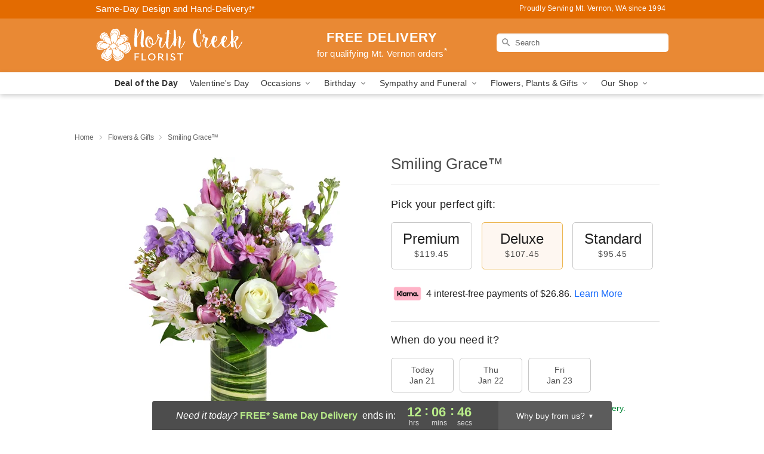

--- FILE ---
content_type: text/html; charset=UTF-8
request_url: https://www.northcreekflorist.com/flowers/smiling-grace
body_size: 24074
content:
<!DOCTYPE html>
<html lang="en">

<head>
  <meta charset="UTF-8">
<meta name="msvalidate.01" content="" />
<meta name="verify-v1" content="7LWv0qjiGhTYfYuqx6iu4FegMbqbc0Vykc0EpsgLFeg" />
<meta name="google-site-verification" content="7LWv0qjiGhTYfYuqx6iu4FegMbqbc0Vykc0EpsgLFeg" />
<meta name="y_key" content="" />
<meta http-equiv="X-UA-Compatible" content="IE=edge" />
<meta http-equiv="Cache-Control" content="max-age=86400" />
<meta name="description" content="Order Smiling Grace&trade; for delivery in Mt. Vernon. Same day delivery available from North Creek Florist." />
<meta id="viewport" name="viewport" content="width=device-width, initial-scale=1">
<meta http-equiv="Content-Language" content="en-us" />  <link rel="preconnect" href="https://www.lovingly.com/" crossorigin> <link rel="dns-prefetch" href="https://www.lovingly.com/"><link rel="preconnect" href="https://res.cloudinary.com/" crossorigin> <link rel="dns-prefetch" href="https://res.cloudinary.com/"><link rel="preconnect" href="https://www.google.com/" crossorigin> <link rel="dns-prefetch" href="https://www.google.com/"><link rel="preconnect" href="https://fonts.gstatic.com/" crossorigin> <link rel="dns-prefetch" href="https://fonts.gstatic.com/"><link rel="preconnect" href="https://maps.google.com/" crossorigin> <link rel="dns-prefetch" href="https://maps.google.com/"><link rel="preconnect" href="https://ajax.googleapis.com/" crossorigin> <link rel="dns-prefetch" href="https://ajax.googleapis.com/"><link rel="preconnect" href="https://fonts.gstatic.com/" crossorigin> <link rel="dns-prefetch" href="https://fonts.gstatic.com/">
  
  <meta property="og:url" content="https://www.northcreekflorist.com/flowers/smiling-grace" />
<meta property="og:type" content="website" />
<meta property="og:title" content="Send Smiling Grace&amp;trade; in Mt. Vernon, WA - North Creek Florist" />
<meta property="og:description" content="Order Smiling Grace&trade; for delivery in Mt. Vernon. Same day delivery available from North Creek Florist." />
 
<meta property="og:image" content="http://res.cloudinary.com/ufn/image/upload/c_pad,f_auto,h_154,w_154/kf3pcpsh7oltc03llga9.jpg" />

<meta property="og:image:secure_url" content="https://res.cloudinary.com/ufn/image/upload/c_pad,f_auto,h_154,w_154/kf3pcpsh7oltc03llga9.jpg" />


<!-- Twitter cards -->

<meta name="twitter:card" content="summary_large_image">
<meta name="twitter:site" content="https://www.northcreekflorist.com/flowers/smiling-grace">
<meta name="twitter:creator" content="">
<meta name="twitter:title" content="Send Smiling Grace&trade; in Mt. Vernon, WA - North Creek Florist">
<meta name="twitter:description" content="Order Smiling Grace&trade; for delivery in Mt. Vernon. Same day delivery available from North Creek Florist.">
<meta name="twitter:image" content="https://res.cloudinary.com/ufn/image/upload/c_pad,f_auto,h_154,w_154/kf3pcpsh7oltc03llga9.jpg">
  
    <link rel="canonical" href="https://www.northcreekflorist.com/flowers/smiling-grace" />

  <!-- secure Fav and touch icons -->
<link rel="apple-touch-icon" sizes="57x57" href="https://res.cloudinary.com/ufn/image/upload/c_pad,h_57,w_57,fl_progressive,f_auto,q_auto/v1654277644/lovingly-logos/lovingly-favicon.ico">
<link rel="apple-touch-icon" sizes="114x114" href="https://res.cloudinary.com/ufn/image/upload/c_pad,h_114,w_114,fl_progressive,f_auto,q_auto/v1654277644/lovingly-logos/lovingly-favicon.ico">
<link rel="apple-touch-icon" sizes="72x72" href="https://res.cloudinary.com/ufn/image/upload/c_pad,h_72,w_72,fl_progressive,f_auto,q_auto/v1654277644/lovingly-logos/lovingly-favicon.ico">
<link rel="apple-touch-icon-precomposed" href="https://res.cloudinary.com/ufn/image/upload/c_pad,h_57,w_57,fl_progressive,f_auto,q_auto/v1654277644/lovingly-logos/lovingly-favicon.ico">
<link rel="shortcut icon" href="https://res.cloudinary.com/ufn/image/upload/c_scale,h_15,w_15,fl_progressive,f_auto,q_auto/v1654277644/lovingly-logos/lovingly-favicon.ico">

  <title>
    Send Smiling Grace&trade; in Mt. Vernon, WA - North Creek Florist  </title>

    <script>
  window.storeCurrency = 'USD';
  </script>

    

<script>


var jsdata = {"gtm_code":"GTM-PTBBP8FF","site_identifier":"www.northcreekflorist.com","site_ga4_id":"G-SCZL253D47"};

// Initialize the data layer with site identifier and optional GA4/AdWords IDs
window.dataLayer = window.dataLayer || [];
var dataLayerInit = {
  'site_identifier': jsdata.site_identifier
};

// Add GA4 ID if available
if (jsdata.site_ga4_id) {
  dataLayerInit['site_ga4_id'] = jsdata.site_ga4_id;
}

// Add AdWords conversion ID if available
if (jsdata.site_adwords_id) {
  dataLayerInit['site_adwords_id'] = jsdata.site_adwords_id;
}

window.dataLayer.push(dataLayerInit);

// Google Tag Manager
(function(w,d,s,l,i){w[l]=w[l]||[];w[l].push({'gtm.start':
new Date().getTime(),event:'gtm.js'});var f=d.getElementsByTagName(s)[0],
j=d.createElement(s),dl=l!='dataLayer'?'&l='+l:'';j.async=true;j.src=
'https://gtm.lovingly.com/gtm.js?id='+i+dl;f.parentNode.insertBefore(j,f);
})(window,document,'script','dataLayer',jsdata.gtm_code);
// End Google Tag Manager

</script>
  <link rel='stylesheet' href='/css/theme/gambit/gambit_single-product.css?v=1768941193'></link><link rel='preload' href='/css/theme/gambit/gambit_master.css?v=1768941193' as='style' onload='this.onload=null;this.rel="stylesheet"'></link><link rel='preload' href='/css/theme/gambit/gambit_skin_solid_amber.css?v=1768941193' as='style' onload='this.onload=null;this.rel="stylesheet"'></link>
  
    <script type="application/ld+json">
{
    "@context": "https://schema.org",
    "@type": "Florist",
    "@id": "https://www.northcreekflorist.com#business",
    "name": "North Creek Florist",
    "url": "https://www.northcreekflorist.com",
    "description": "Order Smiling Grace\u2122 for delivery in Mt. Vernon. Same day delivery available from North Creek Florist.",
    "logo": "https://res.cloudinary.com/ufn/image/upload/v1508960624/1508960654115_6.svg",
    "image": [
        "https://res.cloudinary.com/ufn/image/upload/v1487123135/thor_splash/spring/Spring_Mobile.jpg"
    ],
    "priceRange": "$$",
    "telephone": "+14254810649",
    "email": "wecare@northcreekflorist.com",
    "currenciesAccepted": "USD",
    "acceptedPaymentMethod": [
        "Cash",
        "CreditCard"
    ],
    "foundingDate": "1994",
    "address": {
        "@type": "PostalAddress",
        "streetAddress": "1026 N 15th St",
        "addressLocality": "Mt Vernon",
        "addressRegion": "WA",
        "postalCode": "98273",
        "addressCountry": "US"
    },
    "geo": {
        "@type": "GeoCoordinates",
        "latitude": 48.4297737,
        "longitude": -122.3226697
    },
    "hasMap": "https://www.google.com/maps/dir/?api=1\u0026destination=48.42977370,-122.32266970\u0026travelmode=driving",
    "openingHours": [
        "Mo 08:30:00-18:00:00",
        "Tu 08:30:00-18:00:00",
        "We 08:30:00-18:00:00",
        "Th 08:30:00-18:00:00",
        "Fr 08:30:00-18:00:00",
        "Sa 09:30:00-14:00:00"
    ],
    "sameAs": [
        "https://g.page/r/CTkkKgo6KfuaEAg/review",
        "https://www.facebook.com/northcreekflorist",
        "https://g.page/r/CTkkKgo6KfuaEBA"
    ],
    "contactPoint": {
        "@type": "ContactPoint",
        "contactType": "customer service",
        "telephone": "+14254810649",
        "email": "wecare@northcreekflorist.com",
        "areaServed": "Mt Vernon WA",
        "availableLanguage": [
            "English"
        ]
    },
    "areaServed": {
        "@type": "AdministrativeArea",
        "name": "Mt Vernon, WA"
    },
    "makesOffer": [
        {
            "@type": "Offer",
            "name": "Florist\u0027s Choice Daily Deal",
            "price": "44.95",
            "priceCurrency": "USD",
            "availability": "https://schema.org/InStock",
            "url": "https://www.northcreekflorist.com/flowers/florists-choice-daily-deal"
        },
        {
            "@type": "Offer",
            "name": "Same-Day Flower Delivery Service",
            "price": "0.00",
            "priceCurrency": "USD",
            "availability": "https://schema.org/InStock",
            "url": "https://www.northcreekflorist.com/delivery-policy"
        }
    ]
}
</script>

  
</head>

<body class="body
             solid-skin">
    
<!-- Google Tag Manager (noscript) -->
<noscript><iframe src="https://gtm.lovingly.com/ns.html?id=GTM-PTBBP8FF"
height="0" width="0" style="display:none;visibility:hidden"></iframe></noscript>
<!-- End Google Tag Manager (noscript) -->

  <a class="main-content-link" href="#maincontent">Skip to main content</a>

  <div id="covidModal" role="dialog" aria-label="Covid-19 Modal" class="reveal-modal animated medium covid-modal" data-reveal>

  <p>For our<strong> freshest, most beautiful blooms, please shop our <a href="/flowers/florists-choice-daily-deal" title="Deal of the Day">Florist’s Choice</a> options,</strong> as we may be experiencing
      delays in receiving shipments of certain flower types.
  </p>

  <p>Please note that for all other orders, we may need to replace stems so we can deliver the freshest bouquet possible, and we may have to use a different vase.</p>

  <p>We promise to always deliver a  <strong>fresh, beautiful, and completely one-of-a-kind gift</strong> of the same or greater value as what you selected.<p>

  <p>Deliveries may also be impacted by COVID-19 restrictions. Rest assured that we are taking all recommended precautions to ensure customer satisfaction and safety.
    <br>
    <br>
    Delivery impacts may include:</p>
  <ul>
    <li>Restricted deliveries to hospitals or nursing homes </li>
    <li>Restricted deliveries to office buildings </li>
    <li>Restricted access to certain regional areas</li>
  </ul>

  <p>In addition, we may be using “no contact” delivery procedures. After confirming that the
    recipient is available to accept, their gift will be left at the door and the delivery driver will step back a
    safe distance to ensure they receive their gift.</p>

  <p>Please see our <a href="/about-us" aria-label="About Us">About Us</a> page for more details. We appreciate
        your understanding and support!</p>

  <a class="close-reveal-modal" aria-label="Close Covid-19 modal" tabindex="0" role="button">&#215;</a>

</div>

<div id="deliveryLaterModal" role="dialog" aria-label="Delivery Later Modal" aria-modal="true" class="reveal-modal animated medium covid-modal delivery-later-modal" data-reveal>

  <img class="delivery-later-modal__logo b-lazy" src="[data-uri]" data-src="https://res.cloudinary.com/ufn/image/upload/v1586371085/gift-now-logo_xqjmjz.svg" alt="Gift Now, Deliver Later logo">

  <div id="delivery-later-title" class="delivery-later-modal-title">Gift Now, Deliver Later</div>

  <p class="delivery-later-modal-subtitle">With <strong>Gift Now, Deliver Later</strong>, you'll send smiles twice! Here's how:</p>
  <img class="delivery-later-modal__small-image b-lazy" src="[data-uri]" data-src="https://res.cloudinary.com/ufn/image/upload/v1675263741/gift-card_yjh09i.svg" alt="Gift Card Logo">
  <p class="delivery-later-modal__instructions-copy">SMILE 1
  </p>
  <p>When you complete your purchase, your lucky recipient will instantly receive a surprise email that includes your card message and a picture of the flowers you chose.</p>
  <img class="delivery-later-modal__small-image b-lazy" src="[data-uri]" data-src="https://res.cloudinary.com/ufn/image/upload/v1675263852/Flowers_gsren6.svg" alt="Flowers logo">
  <p class="delivery-later-modal__instructions-copy">SMILE 2</p>

  <p>As soon as possible (usually within two weeks), we'll contact your recipient to schedule delivery of their gorgeous floral gift. Trust us, it'll be worth the wait! </p>

  <a class="close-reveal-modal" aria-label="Close Gift Now, Deliver Later modal" tabindex="0" role="button">&#215;</a>

</div>

<div id="alcoholModal" role="dialog" aria-label="Alcohol Modal" aria-modal="true" class="reveal-modal animated medium covid-modal" data-reveal>

  <p id="alcohol-modal-title"><strong>Wine for every occasion</strong></p>

  <p>We offer a wide-selection of premium wines to perfectly pair with your floral gift.</p>

  <p>Ordering a bottle (or two!) from our site is easy. Just make sure that:</p>
  <ul>
    <li>You're 21 or older</li>
    <li>The person picking up or receiving the delivery is 21 or older</li>
  </ul>

  <a class="close-reveal-modal" aria-label="Close alcohol modal" tabindex="0" role="button">&#215;</a>

</div>      <!-- Hidden trigger link for the modal -->
    <a href="#" data-reveal-id="coupon-modal" style="display: none;">Open Coupon Details</a>

    <div id="coupon-modal" class="reveal-modal animated small" data-reveal role="dialog" aria-label="coupon-modal-title" aria-modal="true">
        <div class="coupon-modal-content">
            <div class="coupon-modal-close">
                <div class="close-icon">
                    <a class="close-reveal-modal" aria-label="Close modal" tabindex="0" role="button">&#215;</a>
                </div>
            </div>
            <div class="coupon-modal-text">
                <p id="coupon-modal-title" class="banner-modal-content"></p>
            </div>
        </div>
    </div>

    <script>
        window.couponData = [];
    </script>

 
  
  
    <header id="stickyHeader">
            <div class="header__top-banner theme__background-color--dark">
        <div class="row">

          <div class="sticky__content">

            <!-- Sticky content -->
            <div class="sticky__store-name">
              <a class="JSVAR__lovingly-exclusive-override-slug" href="/" title="North Creek Florist - Mt. Vernon Flower Delivery" notranslate>
                North Creek Florist              </a>
            </div>
            <div class="sticky__assurance">100% Florist-Designed and Hand-Delivered!</div>

          </div>

          <div class="header__text-container">
            <!-- Non-sticky content -->
            <div class="header__established">
              <a class="JSVAR__lovingly-exclusive-override-slug" href="/delivery-policy#:~:text=Same%20Day%20Delivery,-%3A" aria-label="Delivery Policy" title="Same-Day Design and Hand-Delivery!" target="_blank">
                Same-Day Design and Hand-Delivery!*
              </a>
            </div>

            <div class="header__phone-address">
                              <span id="proudly_serving" style="margin-right: 5px;"> 
                  Proudly Serving Mt. Vernon, WA                  since 1994                </span>
                          </div>
          </div>

        </div>

      </div>

      <div class="header__solid-skin-container">

        <div class="row header__container">

          <div class="header">

            <!-- Left column -->
<div class="hide-for-small header__logo-container ieLogoContainer">

  <div>

    <a href="/" aria-label="North Creek Florist" class="JSVAR__lovingly-exclusive-override-slug header__logo-image-container header__logo-text" id="fittext1" title="North Creek Florist - Mt. Vernon Flower Delivery">

      <figure><img loading="eager" alt="Flower delivery in Mt. Vernon WA image" src="https://res.cloudinary.com/ufn/image/upload/c_pad,f_auto,q_auto,fl_progressive/1508960654115_6" /><figcaption>North Creek Florist - Flower Delivery in Mt. Vernon, WA</figcaption></figure>
    </a>
  </div>

</div>
            <!-- Center column -->
<div class="hide-for-small free-delivery__container free-delivery__white">

  
  <div class="free-delivery">

      <a href="#" title="Free Delivery Disclaimer" data-reveal-id="free-delivery-disclaimer"><strong>FREE DELIVERY</strong> <span>for qualifying Mt. Vernon orders<sup>*</sup></span></a>
  </div>

  
</div>

            <!-- Right column -->
            <div class="hide-for-small header__right-column logo_vert_align ">

              <!-- Search Bar -->
<div class="search__container search__container--dark-skin">
  
  <form action="/categories/searchProds" role="search" class="search-form" id="search-form-desktop" method="get" accept-charset="utf-8">
  <input name="sr" class="search-field search-input left" aria-label="Search" placeholder="Search" id="search-input-gambit-desktop" type="text"/>
  <input type="hidden" name="s_en" id="search-endesktop"/>
  <input class="hide" aria-hidden="1" type="submit" value="Submit Search Form"/>
  <label class="placeholder-label" id="search-placeholder-fallback-desktop">Search</label>

</form>
</div><!--/search__container-->

            </div>

          </div>

        </div>

      </div>

      <!-- NAVIGATION -->
      
<section class="mobile-navigation-bar" id="mobile-navigation-bar">
  <div class="mobile-navigation-bar__toggle hide-mobile-nav">
    <div id="toggle-nav" class="hamburger hamburger--squeeze js-hamburger">
      <div class="hamburger-box">
        <div class="hamburger-inner"></div>
      </div>
    </div>
  </div>
  <div class="mobile-navigation-bar__name hide-mobile-nav">
    <a class="JSVAR__lovingly-exclusive-override-slug" title="North Creek Florist" href="/">
      North Creek Florist    </a>
  </div>
  <div class="mobile-navigation-bar__right-section hide-mobile-nav">
    <button id="searchIcon" type="submit" alt="Open search input">
    <img width="19" height="19" alt="search glass icon"
        src="https://res.cloudinary.com/ufn/image/upload/w_19,h_19,f_auto,q_auto/v1472224554/storefront_assets/search.png" />
</button>
    <!-- Back button : id backNext -->
<div class="back-next-button__container" id="backNext">
    <button type="button" role="button"  class="back-next-button" id="navBackButton">
        <img height="auto" src="https://res.cloudinary.com/ufn/image/upload/v1570470309/arrow_upward-24px_gjozgt.svg"
            alt="Back arrow" />
    </button>
</div>  </div>

  <div id="mobileSearchContainer" class="search-form__container hide-mobile-nav">
    <!-- Search Bar -->
<div class="search__container search__container--dark-skin">
  
  <form action="/categories/searchProds" role="search" class="search-form" id="search-form-mobile" method="get" accept-charset="utf-8">
  <input name="sr" class="search-field search-input left" aria-label="Search" placeholder="Search" id="search-input-gambit-mobile" type="text"/>
  <input type="hidden" name="s_en" id="search-enmobile"/>
  <input class="hide" aria-hidden="1" type="submit" value="Submit Search Form"/>
  <label class="placeholder-label" id="search-placeholder-fallback-mobile">Search</label>

</form>
</div><!--/search__container-->
  </div>

  <div class="mobile-navigation__side-list hide-mobile-nav" id="mobile-nav-sidebar">
    <ul>
      <li class="sr-only">Nav Menu</li>
    </ul>
  </div>

  <div role="navigation" id="mobile-nav-content" class="mobile-navigation__main-list hide-mobile-nav">
    <ul>
      <!-- DEAL OF THE DAY -->
      <li class="mobile-navigation__list-item promoted-product-link">
        <a href="/flowers/florists-choice-daily-deal" title="View Deal of the Day Product" class="mobile-navigation__deal-link JSVAR__lovingly-exclusive-override-slug" aria-label="Deal of the Day">Deal of the Day</a>      </li>

      <!-- FEATURED CATEGORY -->
                      <li class="mobile-navigation__list-item">
          <a href="/valentines-day" class="">Valentine's Day</a>        </li>
      
            
      <li class="mobile-navigation__list-item mobile-navigation__has-dropdown">
        <button type="button" role="button" aria-haspopup="true" aria-expanded="false" class="mobile-navigation__dropdown-button"
          data-ul="occasions">Occasions          <svg role="presentation" class="right-carat" xmlns="http://www.w3.org/2000/svg" width="24" height="24" viewBox="0 0 24 24">
            <path data-name="Path 731" d="M8.59,16.59,13.17,12,8.59,7.41,10,6l6,6-6,6Z" fill="#000" ></path>
            <path data-name="Path 732" d="M0,0H24V24H0Z" fill="none" ></path>
          </svg>
        </button>
        <ul id="occasions">
          
<ul class="navigation__dropdown-list split-column"><li><a href="/valentines-day" title="Visit the Valentine's Day category" class="">Valentine's Day</a></li><li><a href="/winter" title="Visit the Winter category" class="">Winter</a></li><li><a href="/birthday" title="Visit the Birthday category" class="">Birthday</a></li><li><a href="/sympathy-and-funeral" title="Visit the Sympathy and Funeral category" class="">Sympathy and Funeral</a></li><li><a href="/any-occasion" title="Visit the Any Occasion category" class="">Any Occasion</a></li><li><a href="/love-and-romance" title="Visit the Love and Romance category" class="">Love and Romance</a></li><li><a href="/thinking-of-you" title="Visit the Thinking of You category" class="">Thinking of You</a></li><li><a href="/im-sorry-flowers" title="Visit the I'm Sorry Flowers category" class="">I'm Sorry Flowers</a></li><li><a href="/new-baby" title="Visit the New Baby category" class="">New Baby</a></li><li><a href="/get-well" title="Visit the Get Well category" class="">Get Well</a></li><li><a href="/anniversary" title="Visit the Anniversary category" class="">Anniversary</a></li><li><a href="/just-because" title="Visit the Just Because category" class="">Just Because</a></li><li><a href="/thank-you" title="Visit the Thank You category" class="">Thank You</a></li><li><a href="/congratulations" title="Visit the Congratulations category" class="">Congratulations</a></li><li><a href="/business-gifting" title="Visit the Business Gifting category" class="">Business Gifting</a></li></ul>
        </ul>
      </li>
            
      <li class="mobile-navigation__list-item mobile-navigation__has-dropdown">
        <button type="button" role="button" aria-haspopup="true" aria-expanded="false" class="mobile-navigation__dropdown-button"
          data-ul="birthday">Birthday          <svg role="presentation" class="right-carat" xmlns="http://www.w3.org/2000/svg" width="24" height="24" viewBox="0 0 24 24">
            <path data-name="Path 731" d="M8.59,16.59,13.17,12,8.59,7.41,10,6l6,6-6,6Z" fill="#000" ></path>
            <path data-name="Path 732" d="M0,0H24V24H0Z" fill="none" ></path>
          </svg>
        </button>
        <ul id="birthday">
          
<ul class="navigation__dropdown-list "><li><a href="/birthday" title="Visit the All Birthday category" class="">All Birthday</a></li><li><a href="/birthday-for-friend" title="Visit the Birthday for Friend category" class="">Birthday for Friend</a></li><li><a href="/birthday-for-her" title="Visit the Birthday for Her category" class="">Birthday for Her</a></li><li><a href="/birthday-for-mom" title="Visit the Birthday for Mom category" class="">Birthday for Mom</a></li><li><a href="/birthday-for-colleague" title="Visit the Birthday for Colleague category" class="">Birthday for Colleague</a></li><li><a href="/birthday-gift-baskets" title="Visit the Birthday Gift Baskets category" class="">Birthday Gift Baskets</a></li><li><a href="/birthday-for-him" title="Visit the Birthday for Him category" class="">Birthday for Him</a></li></ul>
        </ul>
      </li>
            
      <li class="mobile-navigation__list-item mobile-navigation__has-dropdown">
        <button type="button" role="button" aria-haspopup="true" aria-expanded="false" class="mobile-navigation__dropdown-button"
          data-ul="sympathy_and_funeral">Sympathy and Funeral          <svg role="presentation" class="right-carat" xmlns="http://www.w3.org/2000/svg" width="24" height="24" viewBox="0 0 24 24">
            <path data-name="Path 731" d="M8.59,16.59,13.17,12,8.59,7.41,10,6l6,6-6,6Z" fill="#000" ></path>
            <path data-name="Path 732" d="M0,0H24V24H0Z" fill="none" ></path>
          </svg>
        </button>
        <ul id="sympathy_and_funeral">
          
<ul class="navigation__dropdown-list split-column"><li><a href="/sympathy-and-funeral" title="Visit the All Sympathy and Funeral category" class="">All Sympathy and Funeral</a></li><li><a href="/funeral-sprays-and-wreaths" title="Visit the Funeral Sprays and Wreaths category" class="">Funeral Sprays and Wreaths</a></li><li><a href="/funeral-service-flowers" title="Visit the Funeral Service Flowers category" class="">Funeral Service Flowers</a></li><li><a href="/sympathy-for-home-or-office" title="Visit the Sympathy for Home or Office category" class="">Sympathy for Home or Office</a></li><li><a href="/sympathy-plants" title="Visit the Sympathy Plants category" class="">Sympathy Plants</a></li><li><a href="/loss-of-a-pet" title="Visit the Loss of a Pet category" class="">Loss of a Pet</a></li></ul>
        </ul>
      </li>
            
      <li class="mobile-navigation__list-item mobile-navigation__has-dropdown">
        <button type="button" role="button" aria-haspopup="true" aria-expanded="false" class="mobile-navigation__dropdown-button"
          data-ul="flowers__plants___gifts">Flowers, Plants & Gifts          <svg role="presentation" class="right-carat" xmlns="http://www.w3.org/2000/svg" width="24" height="24" viewBox="0 0 24 24">
            <path data-name="Path 731" d="M8.59,16.59,13.17,12,8.59,7.41,10,6l6,6-6,6Z" fill="#000" ></path>
            <path data-name="Path 732" d="M0,0H24V24H0Z" fill="none" ></path>
          </svg>
        </button>
        <ul id="flowers__plants___gifts">
          
<ul class="navigation__dropdown-list triple-column"><li class="navigation__subnav-list"><div class="navigation__dropdown-title">Flower Type</div><ul class="navigation__dropdown-list"><li><a href="/tulips" title="Visit the Tulips category" class="">Tulips</a></li><li><a href="/sunflowers" title="Visit the Sunflowers category" class="">Sunflowers</a></li><li><a href="/orchids" title="Visit the Orchids category" class="">Orchids</a></li><li><a href="/lilies" title="Visit the Lilies category" class="">Lilies</a></li><li><a href="/roses" title="Visit the Roses category" class="">Roses</a></li></ul></li><li class="navigation__subnav-list"><div class="navigation__dropdown-title">Plants</div><ul class="navigation__dropdown-list"><li><a href="/green-plants" title="Visit the Green Plants category" class="">Green Plants</a></li><li><a href="/blooming-plants" title="Visit the Blooming Plants category" class="">Blooming Plants</a></li><li><a href="/orchid-plants" title="Visit the Orchid Plants category" class="">Orchid Plants</a></li></ul></li><li class="navigation__subnav-list"><div class="navigation__dropdown-title">Color</div><ul class="navigation__dropdown-list"><li><a href="/purple" title="Visit the Purple category" class="">Purple</a></li><li><a href="/pink" title="Visit the Pink category" class="">Pink</a></li><li><a href="/mixed" title="Visit the Mixed category" class="">Mixed</a></li><li><a href="/yellow" title="Visit the Yellow category" class="">Yellow</a></li><li><a href="/white" title="Visit the White category" class="">White</a></li><li><a href="/green" title="Visit the Green category" class="">Green</a></li><li><a href="/orange" title="Visit the Orange category" class="">Orange</a></li><li><a href="/red" title="Visit the Red category" class="">Red</a></li><li><a href="/blue" title="Visit the Blue category" class="">Blue</a></li></ul></li><li class="navigation__subnav-list"><div class="navigation__dropdown-title">Collections</div><ul class="navigation__dropdown-list"><li><a href="/premium-collection" title="Visit the Premium Collection category" class="">Premium Collection</a></li><li><a href="/gift-baskets" title="Visit the Gift Baskets category" class="">Gift Baskets</a></li><li><a href="/modern" title="Visit the Modern category" class="">Modern</a></li><li><a href="/wedding" title="Visit the Wedding category" class="">Wedding</a></li><li><a href="/our-custom-designs" title="Visit the Our Custom Designs category" class="">Our Custom Designs</a></li></ul></li><li class="navigation__subnav-list"><div class="navigation__dropdown-title">By Price</div><ul class="navigation__dropdown-list"><li><a href="/flowers-under-50" title="Visit the Flowers Under $50 category" class="">Flowers Under $50</a></li><li><a href="/flowers-50-to-60" title="Visit the Flowers $50 to $60 category" class="">Flowers $50 to $60</a></li><li><a href="/flowers-60-to-80" title="Visit the Flowers $60 to $80 category" class="">Flowers $60 to $80</a></li><li><a href="/flowers-over-80" title="Visit the Flowers Over $80 category" class="">Flowers Over $80</a></li></ul></li></ul>
        </ul>
      </li>
      
      <li class="mobile-navigation__list-item mobile-navigation__has-dropdown">
        <button type="button" role="button" aria-haspopup="true" aria-expanded="false" data-ul="our-shop" class="mobile-navigation__dropdown-button" title="Learn more about our shop">
          OUR SHOP
          <svg role="presentation" class="right-carat" xmlns="http://www.w3.org/2000/svg" width="24" height="24" viewBox="0 0 24 24">
            <path id="Path_731" data-name="Path 731" d="M8.59,16.59,13.17,12,8.59,7.41,10,6l6,6-6,6Z" fill="#000" />
            <path id="Path_732" data-name="Path 732" d="M0,0H24V24H0Z" fill="none" />
          </svg>
        </button>
        <ul id="our-shop">
          <li><a title="Visit Delivery Policy" href="/delivery-policy">Delivery Policy</a></li>          <li>
            <a href="/about-us">About Us</a>          </li>
          
                      <div class="navigation__dropdown-title">Flower Delivery</div>
            <ul class="navigation__dropdown-list">
              <li><a title="Flower Delivery in Burlington, WA" aria-label="Flower Delivery in Burlington, WA" href="/flower-delivery/wa/burlington">Burlington, WA</a></li><li><a title="Flower Delivery in Clearlake, WA" aria-label="Flower Delivery in Clearlake, WA" href="/flower-delivery/wa/clearlake">Clearlake, WA</a></li><li><a title="Flower Delivery in Mount Vernon, WA" aria-label="Flower Delivery in Mount Vernon, WA" href="/flower-delivery/wa/mount-vernon">Mount Vernon, WA</a></li><li><a title="Flower Delivery in La Conner, WA" aria-label="Flower Delivery in La Conner, WA" href="/flower-delivery/wa/la-conner">La Conner, WA</a></li><li><a title="Flower Delivery in Bow, WA" aria-label="Flower Delivery in Bow, WA" href="/flower-delivery/wa/bow">Bow, WA</a></li><li><a title="Flower Delivery in Conway, WA" aria-label="Flower Delivery in Conway, WA" href="/flower-delivery/wa/conway">Conway, WA</a></li>            </ul>
                    
        </ul>
      </li>

    </ul>
  </div>

  <!-- Mobile View -->
<div role="timer" class="countdown-timer__mobile show-for-small hide-force" id="countdownTimerv2ContainerMobile">
    <a href="#" title="Free Delivery Disclaimer" data-reveal-id="free-delivery-disclaimer">
        <div class="inner">

      <strong>
                <span class="free-tag">FREE*</span>
                <span id="deliveryDayTextMobile"></span>
      </strong>

      <div class="right-side-timer">
        <span class="small">&nbsp;Ends in:&nbsp;</span>
        <div id="countdownTimerv2Mobile" class="timer-mobile" notranslate></div>
      </div>
    </div>

      </a>
  </div>
</section>
<nav role="navigation" class="navigation "
  id="topbar">
  <ul class="navigation__main-list">

    <!-- DEAL OF THE DAY -->
    <li class="navigation__main-link no-dropdown promoted-product-link">
      <strong>
        <a href="/flowers/florists-choice-daily-deal" title="View Deal of the Day Product" class="navigation__main-link-item JSVAR__lovingly-exclusive-override-slug" aria-label="Deal of the Day">Deal of the Day</a>      </strong>
    </li>

    <!-- FEATURED CATEGORY -->
                  <li class="navigation__main-link no-dropdown">
          <a href="/valentines-day" class="navigation__main-link-item ">Valentine's Day</a>        </li>
    
          
      <!-- Inject Sympathy Funeral category into this place -->
                                  <!-- <li class="navigation__main-link no-dropdown"> -->
                      <!-- </li> -->
              
      <li class="navigation__main-link navigation__has-dropdown">
        <button type="button" role="button" aria-haspopup="true" aria-expanded="false" class="navigation__main-link-item">Occasions <img
            class="b-lazy carat" src=[data-uri]
            data-src="https://res.cloudinary.com/ufn/image/upload/v1571166165/down-carat_lpniwv"
            alt="Dropdown down carat" /></button>
        <div class="navigation__dropdown">
          <div class="navigation__dropdown-content">
            <div class="navigation__dropdown-list-wrapper">
              <div class="navigation__dropdown-title">Occasions</div>
              
<ul class="navigation__dropdown-list split-column"><li><a href="/valentines-day" title="Visit the Valentine's Day category" class="">Valentine's Day</a></li><li><a href="/winter" title="Visit the Winter category" class="">Winter</a></li><li><a href="/birthday" title="Visit the Birthday category" class="">Birthday</a></li><li><a href="/sympathy-and-funeral" title="Visit the Sympathy and Funeral category" class="">Sympathy and Funeral</a></li><li><a href="/any-occasion" title="Visit the Any Occasion category" class="">Any Occasion</a></li><li><a href="/love-and-romance" title="Visit the Love and Romance category" class="">Love and Romance</a></li><li><a href="/thinking-of-you" title="Visit the Thinking of You category" class="">Thinking of You</a></li><li><a href="/im-sorry-flowers" title="Visit the I'm Sorry Flowers category" class="">I'm Sorry Flowers</a></li><li><a href="/new-baby" title="Visit the New Baby category" class="">New Baby</a></li><li><a href="/get-well" title="Visit the Get Well category" class="">Get Well</a></li><li><a href="/anniversary" title="Visit the Anniversary category" class="">Anniversary</a></li><li><a href="/just-because" title="Visit the Just Because category" class="">Just Because</a></li><li><a href="/thank-you" title="Visit the Thank You category" class="">Thank You</a></li><li><a href="/congratulations" title="Visit the Congratulations category" class="">Congratulations</a></li><li><a href="/business-gifting" title="Visit the Business Gifting category" class="">Business Gifting</a></li></ul>            </div>
            <div class="navigation__dropdown-divider"></div>
            <div class="navigation__dropdown-promo">
              <a href="/flowers/florists-choice-daily-deal" class="navigation__dropdown-promo-link" aria-label="Deal of the Day"><img alt="Your expert designer will create a unique hand-crafted arrangement." width="304" height="140" src="https://res.cloudinary.com/ufn/image/upload/f_auto,q_auto,fl_progressive,w_304,h_140/Covid-Desktop-Nav-Banner_ynp9ab"></a>            </div>
          </div>
        </div>
      </li>
          
      <!-- Inject Sympathy Funeral category into this place -->
                                  <!-- <li class="navigation__main-link no-dropdown"> -->
                      <!-- </li> -->
              
      <li class="navigation__main-link navigation__has-dropdown">
        <button type="button" role="button" aria-haspopup="true" aria-expanded="false" class="navigation__main-link-item">Birthday <img
            class="b-lazy carat" src=[data-uri]
            data-src="https://res.cloudinary.com/ufn/image/upload/v1571166165/down-carat_lpniwv"
            alt="Dropdown down carat" /></button>
        <div class="navigation__dropdown">
          <div class="navigation__dropdown-content">
            <div class="navigation__dropdown-list-wrapper">
              <div class="navigation__dropdown-title">Birthday</div>
              
<ul class="navigation__dropdown-list split-column"><li><a href="/birthday" title="Visit the All Birthday category" class="">All Birthday</a></li><li><a href="/birthday-for-friend" title="Visit the Birthday for Friend category" class="">Birthday for Friend</a></li><li><a href="/birthday-for-her" title="Visit the Birthday for Her category" class="">Birthday for Her</a></li><li><a href="/birthday-for-mom" title="Visit the Birthday for Mom category" class="">Birthday for Mom</a></li><li><a href="/birthday-for-colleague" title="Visit the Birthday for Colleague category" class="">Birthday for Colleague</a></li><li><a href="/birthday-gift-baskets" title="Visit the Birthday Gift Baskets category" class="">Birthday Gift Baskets</a></li><li><a href="/birthday-for-him" title="Visit the Birthday for Him category" class="">Birthday for Him</a></li></ul>            </div>
            <div class="navigation__dropdown-divider"></div>
            <div class="navigation__dropdown-promo">
              <a href="/flowers/florists-choice-daily-deal" class="navigation__dropdown-promo-link" aria-label="Deal of the Day"><img alt="Your expert designer will create a unique hand-crafted arrangement." width="304" height="140" src="https://res.cloudinary.com/ufn/image/upload/f_auto,q_auto,fl_progressive,w_304,h_140/Covid-Desktop-Nav-Banner_ynp9ab"></a>            </div>
          </div>
        </div>
      </li>
          
      <!-- Inject Sympathy Funeral category into this place -->
                                  <!-- <li class="navigation__main-link no-dropdown"> -->
                      <!-- </li> -->
              
      <li class="navigation__main-link navigation__has-dropdown">
        <button type="button" role="button" aria-haspopup="true" aria-expanded="false" class="navigation__main-link-item">Sympathy and Funeral <img
            class="b-lazy carat" src=[data-uri]
            data-src="https://res.cloudinary.com/ufn/image/upload/v1571166165/down-carat_lpniwv"
            alt="Dropdown down carat" /></button>
        <div class="navigation__dropdown">
          <div class="navigation__dropdown-content">
            <div class="navigation__dropdown-list-wrapper">
              <div class="navigation__dropdown-title">Sympathy and Funeral</div>
              
<ul class="navigation__dropdown-list split-column"><li><a href="/sympathy-and-funeral" title="Visit the All Sympathy and Funeral category" class="">All Sympathy and Funeral</a></li><li><a href="/funeral-sprays-and-wreaths" title="Visit the Funeral Sprays and Wreaths category" class="">Funeral Sprays and Wreaths</a></li><li><a href="/funeral-service-flowers" title="Visit the Funeral Service Flowers category" class="">Funeral Service Flowers</a></li><li><a href="/sympathy-for-home-or-office" title="Visit the Sympathy for Home or Office category" class="">Sympathy for Home or Office</a></li><li><a href="/sympathy-plants" title="Visit the Sympathy Plants category" class="">Sympathy Plants</a></li><li><a href="/loss-of-a-pet" title="Visit the Loss of a Pet category" class="">Loss of a Pet</a></li></ul>            </div>
            <div class="navigation__dropdown-divider"></div>
            <div class="navigation__dropdown-promo">
              <a href="/flowers/florists-choice-daily-deal" class="navigation__dropdown-promo-link" aria-label="Deal of the Day"><img alt="Your expert designer will create a unique hand-crafted arrangement." width="304" height="140" src="https://res.cloudinary.com/ufn/image/upload/f_auto,q_auto,fl_progressive,w_304,h_140/Covid-Desktop-Nav-Banner_ynp9ab"></a>            </div>
          </div>
        </div>
      </li>
          
      <!-- Inject Sympathy Funeral category into this place -->
                                  <!-- <li class="navigation__main-link no-dropdown"> -->
                      <!-- </li> -->
              
      <li class="navigation__main-link navigation__has-dropdown">
        <button type="button" role="button" aria-haspopup="true" aria-expanded="false" class="navigation__main-link-item">Flowers, Plants & Gifts <img
            class="b-lazy carat" src=[data-uri]
            data-src="https://res.cloudinary.com/ufn/image/upload/v1571166165/down-carat_lpniwv"
            alt="Dropdown down carat" /></button>
        <div class="navigation__dropdown">
          <div class="navigation__dropdown-content">
            <div class="navigation__dropdown-list-wrapper">
              <div class="navigation__dropdown-title"></div>
              
<ul class="navigation__dropdown-list triple-column"><li class="navigation__subnav-list"><div class="navigation__dropdown-title">Flower Type</div><ul class="navigation__dropdown-list"><li><a href="/tulips" title="Visit the Tulips category" class="">Tulips</a></li><li><a href="/sunflowers" title="Visit the Sunflowers category" class="">Sunflowers</a></li><li><a href="/orchids" title="Visit the Orchids category" class="">Orchids</a></li><li><a href="/lilies" title="Visit the Lilies category" class="">Lilies</a></li><li><a href="/roses" title="Visit the Roses category" class="">Roses</a></li></ul></li><li class="navigation__subnav-list"><div class="navigation__dropdown-title">Plants</div><ul class="navigation__dropdown-list"><li><a href="/green-plants" title="Visit the Green Plants category" class="">Green Plants</a></li><li><a href="/blooming-plants" title="Visit the Blooming Plants category" class="">Blooming Plants</a></li><li><a href="/orchid-plants" title="Visit the Orchid Plants category" class="">Orchid Plants</a></li></ul></li><li class="navigation__subnav-list"><div class="navigation__dropdown-title">Color</div><ul class="navigation__dropdown-list"><li><a href="/purple" title="Visit the Purple category" class="">Purple</a></li><li><a href="/pink" title="Visit the Pink category" class="">Pink</a></li><li><a href="/mixed" title="Visit the Mixed category" class="">Mixed</a></li><li><a href="/yellow" title="Visit the Yellow category" class="">Yellow</a></li><li><a href="/white" title="Visit the White category" class="">White</a></li><li><a href="/green" title="Visit the Green category" class="">Green</a></li><li><a href="/orange" title="Visit the Orange category" class="">Orange</a></li><li><a href="/red" title="Visit the Red category" class="">Red</a></li><li><a href="/blue" title="Visit the Blue category" class="">Blue</a></li></ul></li><li class="navigation__subnav-list"><div class="navigation__dropdown-title">Collections</div><ul class="navigation__dropdown-list"><li><a href="/premium-collection" title="Visit the Premium Collection category" class="">Premium Collection</a></li><li><a href="/gift-baskets" title="Visit the Gift Baskets category" class="">Gift Baskets</a></li><li><a href="/modern" title="Visit the Modern category" class="">Modern</a></li><li><a href="/wedding" title="Visit the Wedding category" class="">Wedding</a></li><li><a href="/our-custom-designs" title="Visit the Our Custom Designs category" class="">Our Custom Designs</a></li></ul></li><li class="navigation__subnav-list"><div class="navigation__dropdown-title">By Price</div><ul class="navigation__dropdown-list"><li><a href="/flowers-under-50" title="Visit the Flowers Under $50 category" class="">Flowers Under $50</a></li><li><a href="/flowers-50-to-60" title="Visit the Flowers $50 to $60 category" class="">Flowers $50 to $60</a></li><li><a href="/flowers-60-to-80" title="Visit the Flowers $60 to $80 category" class="">Flowers $60 to $80</a></li><li><a href="/flowers-over-80" title="Visit the Flowers Over $80 category" class="">Flowers Over $80</a></li></ul></li></ul>            </div>
            <div class="navigation__dropdown-divider"></div>
            <div class="navigation__dropdown-promo">
              <a href="/flowers/florists-choice-daily-deal" class="navigation__dropdown-promo-link" aria-label="Deal of the Day"><img alt="Your expert designer will create a unique hand-crafted arrangement." width="304" height="140" src="https://res.cloudinary.com/ufn/image/upload/f_auto,q_auto,fl_progressive,w_304,h_140/Covid-Desktop-Nav-Banner_ynp9ab"></a>            </div>
          </div>
        </div>
      </li>
    
    <li class="navigation__main-link navigation__has-dropdown navigation__cms-dropdown split-column">
      <button type="button" role="button" aria-haspopup="true" aria-expanded="false" class="navigation__main-link-item">Our Shop <img class="b-lazy carat"
          src=[data-uri]
          data-src="https://res.cloudinary.com/ufn/image/upload/v1571166165/down-carat_lpniwv"
          alt="Dropdown down carat" /></button>
      <div class="navigation__dropdown">
        <div class="navigation__dropdown-content geo-landing">
          <ul class="navigation__dropdown-list cms-column">
            <li>
              <a href="/about-us" title="About our shop">About Us</a>            </li>
            <li>
              <a href="/delivery-policy" aria-label="Delivery Policy">Delivery &amp; Substitution
                Policy</a>
            </li>
            <li>
              <a href="/flowers" aria-label="All Flowers & Gifts">All Flowers & Gifts</a>
            </li>
                      </ul>
                        <div class="navigation__dropdown-title geo-landing-locations">
                Flower Delivery
                <ul class="navigation__dropdown-list">
                <li><a title="Flower Delivery in Burlington, WA" aria-label="Flower Delivery in Burlington, WA" href="/flower-delivery/wa/burlington">Burlington, WA</a></li><li><a title="Flower Delivery in Clearlake, WA" aria-label="Flower Delivery in Clearlake, WA" href="/flower-delivery/wa/clearlake">Clearlake, WA</a></li><li><a title="Flower Delivery in Mount Vernon, WA" aria-label="Flower Delivery in Mount Vernon, WA" href="/flower-delivery/wa/mount-vernon">Mount Vernon, WA</a></li><li><a title="Flower Delivery in La Conner, WA" aria-label="Flower Delivery in La Conner, WA" href="/flower-delivery/wa/la-conner">La Conner, WA</a></li><li><a title="Flower Delivery in Bow, WA" aria-label="Flower Delivery in Bow, WA" href="/flower-delivery/wa/bow">Bow, WA</a></li><li><a title="Flower Delivery in Conway, WA" aria-label="Flower Delivery in Conway, WA" href="/flower-delivery/wa/conway">Conway, WA</a></li>                </ul>
              </div>
            
          <div class="navigation__dropdown-divider"></div>
          <div class="navigation__dropdown-promo">
            <a href="/flowers/florists-choice-daily-deal" class="navigation__dropdown-promo-link" aria-label="Deal of the Day"><img alt="Your expert designer will create a unique hand-crafted arrangement." width="304" height="140" src="https://res.cloudinary.com/ufn/image/upload/f_auto,q_auto,fl_progressive,w_304,h_140/Covid-Desktop-Nav-Banner_ynp9ab"></a>          </div>
        </div>
      </div>
    </li>

  </ul>

</nav>
    </header>
    <!-- End solid header container -->

          <!-- Desktop Version -->
<div role="timer" class="countdown-timer hide-for-small hide-force" id="countdownTimerv2ContainerDesktop">
  <div class="countdown-timer__top-container" id="toggleBlock">
    <div class="timer-container">
      <div class="inner">
        <div class="text">
          <em>
            <span id="deliveryDayPreText"></span>
          </em> 
            <strong>
            FREE*            <span id="deliveryDayTextDesktop"></span>
            </strong>&nbsp;ends in:&nbsp;
        </div>
        <div class="timer" id="countdownTimerv2Desktop">

        </div>
      </div>
    </div>
    <div class="assurance-container">
      Why buy from us?&nbsp;
      <span class="toggle-icon__close" id="toggleIconClose">&#x25b2;</span>
      <span class="toggle-icon__open" id="toggleIconOpen">&#x25bc;</span>
    </div>
  </div>
  <div class="countdown-timer__satisfaction-container" id="satisfactionBottomContainer">
    <div class="row">
      <div class="column">
        <div class="section-block">
          <div class="poa__section"><div class="poa__attention">100%</div><div class="poa__secondary">SATISFACTION <br> GUARANTEE</div></div>
        </div>
      </div>
        <div class="column">
          <div class="section-block">
            <div class="poa__section">
              <div class="poa__attention">REAL</div>
              <div class="poa__secondary">WE ARE A REAL
                <br/>LOCAL FLORIST
              </div>
            </div>
          </div>
        </div>
      <div class="column">
        <div class="section-block">
          <div class="poa__section"><div class="poa__attention">100%</div><div class="poa__secondary">FLORIST DESIGNED <br> AND HAND DELIVERED</div></div>
        </div>
      </div>
    </div>
          <div class="disclaimer-text">
      * Free local delivery is available for local online orders only. For orders being sent outside of our local delivery zone,
        a delivery fee based on the recipient’s address will be calculated during checkout.
      </div>
      </div>
</div>
    
    <!-- Start CONTENT-->
    <main id="maincontent"
      class=" ">
      <script async>
  window.product = {"AccountProduct":{"id":"77059","account_id":"71123","product_id":"576","seo_id":"34272","price":"95.45","deluxe_increment":"12.00","premium_increment":"24.00","deluxe_price":"107.45","premium_price":"119.45","num_sales":"9","is_virtual":false,"is_favorite":false,"is_active":true,"is_enabled_deluxe":true,"is_enabled_premium":true,"is_tax_free":false,"is_food_tax_exempt":false,"is_lovingly_fee_free":false,"created":"2013-11-14 01:05:51","last_viewed":"2022-09-28 20:42:49","modified":"2022-09-28 20:42:49","extra_data":"{}","price_premium":"119.45","price_deluxe":"107.45","is_active_premium":"1","is_active_deluxe":"1","Product":{"id":"576","product_type_id":"1","account_id":null,"arrangement_id":"585","selection_guide_id":"1","name":"Smiling Grace\u2122","slug":"smiling-grace","description":"\u003Cp\u003EHappy birthday! Happy anniversary! Happy Tuesday! No matter the occasion, you\u2019ll dazzle them with these chic purple and cream beauties.\u003C\/p\u003E\u003Cp\u003E\u003Cem\u003ETreat them to a graceful bouquet of roses, alstroemeria, tulips, stock, and daisies.\u003C\/em\u003E\u003C\/p\u003E","meta_description":null,"care_instructions":null,"detailed_recipe":"rose roses stock daisy spray chrysanthemum chrysanthemums alstroemeria tulip tulips waxflower salal variegated aspidistra leaf leaves","page_title":"Flowers","price":"82.95","deluxe_increment":"12.00","premium_increment":"24.00","size":"12\u0022 W x 18\u0022 H","type":"arrangement","sku":"UFN1499","deluxe_sku":"","premium_sku":"","is_active":true,"is_always_enabled":false,"is_funeral":false,"is_addon":false,"is_21plus":"0","is_base":true,"is_splash_promo":false,"is_temp_theme_product":false,"promo_text":null,"is_freeform":false,"is_tax_free":false,"is_food_tax_exempt":false,"is_lovingly_fee_free":false,"manufacturer":"ufn","created":"2013-05-08 22:35:16","last_viewed":null,"modified":"2025-12-02 15:34:57","product_id":"576","price_deluxe":"94.95","price_premium":"106.95","ProductImage":[{"id":"576","product_id":"576","size":"standard","extra_id":null,"extra_size_label":null,"extra_description":null,"cloudfront_filename":null,"ordr":null,"created":"1970-01-01 00:00:00","modified":null,"filename":"kf3pcpsh7oltc03llga9.jpg"}]}}} ;
</script>

<!-- Back Button and Breadcrumbs Section -->
<div class="back-and-breadcrumbs-section">
  <div class="back-button-container">
    <button id="back-button"
            class="back-button hide"
            data-category=""
            data-url=""
            aria-label="Back">
      <div class="back-button__icon">
        <svg xmlns="http://www.w3.org/2000/svg" width="16" height="16" viewBox="0 0 16 16" fill="none">
          <path d="M13.3334 7.33332H5.22008L8.94675 3.60666L8.00008 2.66666L2.66675 7.99999L8.00008 13.3333L8.94008 12.3933L5.22008 8.66666H13.3334V7.33332Z" fill="#005E26"/>
        </svg>
      </div>
      <span class="back-button__text" id="back-button-text">Back</span>
    </button>
  </div>
  
  <div class="breadcrumb-container">
        <div class="product-breadcrumbs-wrapper"><nav class="breadcrumbs" aria-label="Breadcrumb"><div class="breadcrumb-list"><span class="breadcrumb-item"><a href="/">Home</a></span><span class="breadcrumb-separator" aria-hidden="true"><svg xmlns="http://www.w3.org/2000/svg" width="16" height="16" viewBox="0 0 16 16" fill="none"><path d="M6.46979 4L5.52979 4.94L8.58312 8L5.52979 11.06L6.46979 12L10.4698 8L6.46979 4Z" fill="black" fill-opacity="0.24"/></svg></span><span class="breadcrumb-item"><a href="/flowers">Flowers &amp; Gifts</a></span><span class="breadcrumb-separator" aria-hidden="true"><svg xmlns="http://www.w3.org/2000/svg" width="16" height="16" viewBox="0 0 16 16" fill="none"><path d="M6.46979 4L5.52979 4.94L8.58312 8L5.52979 11.06L6.46979 12L10.4698 8L6.46979 4Z" fill="black" fill-opacity="0.24"/></svg></span><span class="breadcrumb-item breadcrumb-current" aria-current="page">Smiling Grace™</span></div></nav></div><script type="application/ld+json">{
    "@context": "https://schema.org",
    "@type": "BreadcrumbList",
    "itemListElement": [
        {
            "@type": "ListItem",
            "position": 1,
            "name": "Home",
            "item": "https://www.northcreekflorist.com/"
        },
        {
            "@type": "ListItem",
            "position": 2,
            "name": "Flowers & Gifts",
            "item": "https://www.northcreekflorist.com/flowers"
        },
        {
            "@type": "ListItem",
            "position": 3,
            "name": "Smiling Grace\u2122"
        }
    ]
}</script>  </div>
</div>

<section class="row storefrontWrap">
  <h1 class="sr-only">Smiling Grace™</h1>

  <div class="row product productSectionOne mobile-reaarange-container">
    <div class="large-6 columns product__image-container product__section-one">

      
<img src="https://res.cloudinary.com/ufn/image/upload/c_pad,f_auto,fl_progressive,h_500,w_445/kf3pcpsh7oltc03llga9.jpg"flags="progressive" height="500" width="445" loading="eager" fetchpriority="high" decoding="async" alt="Smiling Grace™. An arrangement by North Creek Florist. Treat them to a graceful bouquet of roses, alstroemeria, tulips, stock, and daisies.." title="Smiling Grace™. An arrangement by North Creek Florist. Treat them to a graceful bouquet of roses, alstroemeria, tulips, stock, and daisies.." class="single-product-image standard_image" />
      
      
      <!-- fall back in case mobile headers not set -->
      
      <div class="large-6 columns product__section-three">

        <h2 id="optimizelyTextSwitchTitleTwo">Description</h2>
        <hr class="subheading-separator">

        <div>
  <div class="description">
    <p>
      <p>Happy birthday! Happy anniversary! Happy Tuesday! No matter the occasion, you’ll dazzle them with these chic purple and cream beauties.</p><p><em>Treat them to a graceful bouquet of roses, alstroemeria, tulips, stock, and daisies.</em></p>    </p>
        <p>
      Product ID      <span id="prodViewId">
        UFN1499        </span>
      </p>
        <p class="description">
      <strong>12" W x 18" H</strong>
    </p>
      </div>
</div>
      </div>
    </div>



    <div class="large-6 columns shadow product__section-two">

            
       <!-- fall back in case mobile headers not set -->
              <h2 class="product__title desktop__title" id="optimizelyTextSwitchTitle" notranslate>
          Smiling Grace™</h2>
      
      <hr class="product__title-separator">

      <form class="mobile-form-flip" id="placeOrder" name="placeOrderFrm" action="https://cart.lovingly.com/orders/multistep"
        method="get">
        <input type="hidden" name="tenant_cid" id="tenant_cid" value="">
        
        <div class="mobile-flip-container">
          <div class="grid-pricepicker">
            <p class="product__options-title">
              Pick your perfect gift:            </p>
            
            <fieldset>
              <legend class="hide">
                Choose arrangement size/price              </legend>
              <ul id="pricepicker" class="pricepicker">
                        <li class="select_size" tabindex="0"  id="premium_option" data-imageclass="premium_image" data-message="Create a lasting memory with the most impressive display." data-sku="UFN1499">
            <label class="hide" for="s">
                                $119.45                <input type="radio" aria-label="price_premium" value="premium" class="hide" name="s" />
            </label>
            <div class="option_price_left">
                                <span class="option_name" notranslate>premium</span>
                <span class="option_price" notranslate>$119.45</span>
            </div>
            </li>
                                <li class="select_size" tabindex="0"  id="deluxe_option" data-imageclass="deluxe_image" data-message="Make it extra special with a perfectly crafted design." data-sku="UFN1499">
            <label class="hide" for="s">
                                $107.45                <input type="radio" aria-label="price_deluxe" value="deluxe" class="hide" name="s" />
            </label>
            <div class="option_price_left">
                                <span class="option_name" notranslate>deluxe</span>
                <span class="option_price" notranslate>$107.45</span>
            </div>
            </li>
                                <li class="select_size" tabindex="0"  id="standard_option" data-imageclass="standard_image" data-message="Show you care with a lovely arrangement." data-sku="UFN1499">
            <label class="hide" for="s">
                                $95.45                <input type="radio" aria-label="price_standard" value="standard" class="hide" name="s" />
            </label>
            <div class="option_price_left">
                                <span class="option_name" >standard</span>
                <span class="option_price" notranslate>$95.45</span>
            </div>
            </li>
            </ul>

  <!-- = $this->AccountService->isKlarnaActive($store_id); -->

    <p class="clear product__additional-info show-for-small" id="priceDescription">
        We'll add additional coordinating items to your order, or upgrade the size.
    </p>

    <div class="klarna-installments-container" id="klarnaInstallments"> 
        <img src="https://res.cloudinary.com/ufn/image/upload/v1706284720/klarna-pink_dcmgcg.png" alt="Accepted payment method: Klarna" class="klarna-pay-pink-logo">
        <!-- Display the calculated installment price -->
        4 interest-free payments of <span class="klarna-installment-price"></span>.
        <a class="klarna-learn-more-link" aria-label="Learn More" href="https://www.klarna.com/us/pay-with-klarna/" target="_blank">Learn More</a>
    </div>

            </fieldset>


          </div>

          <hr class="separator">

          <div class="grid-datepicker">
            <div class="product__datepicker-container">
              
              <p class="product__options-title no-margin-bottom clear">
                When do you need it?
              </p>

              <div class="product__datepicker-container">
                <div class="product__datepicker-tabs-container hide">
                  <div class="product__datepicker-tab product__datepicker-tab--left active" tabindex="0" id="deliveryTab" data-ordertype="delivery">
                  <img class="product__datepicker-tab__otype-image" src="https://res.cloudinary.com/ufn/image/upload/v1677254725/storefront_assets/delivery.png" alt="Delivery Truck Image"/>
                    Delivery
                  </div>
                  <div class="product__datepicker-tab product__datepicker-tab--right hide" tabindex="0" id="pickupTab" data-ordertype="pickup">
                    <img class="product__datepicker-tab__otype-image" src="https://res.cloudinary.com/ufn/image/upload/v1677254725/storefront_assets/pickup.png" alt="Storefront Image"/>
                    Pick Up
                  </div>
                </div>
                                <div id="delivery_dates_container" class="active no-free-delivery">
                  <div id="delivery_datepicker" class="date-links__container">

  <input class="datepicker-for-large" id="delivery_datepicker_input" type="hidden"
    placeholder="delivery_datepicker_input" required size="10"
    >

  <!-- <div id="datepicker"></div> -->

</div>                                  </div>
                <div id="pickup_dates_container" class="product__datepicker-days-container hide">
                  <div id="pickup_datepicker" class="date-links__container">

  <input class="datepicker-for-large" id="pickup_datepicker_input" type="hidden"
    placeholder="pickup_datepicker_input" required size="10"
    >

  <!-- <div id="datepicker"></div> -->

</div>                                  </div>

                                                <div class="product__datepicker-free-delivery need-it-today hide">
                  Need it today? <a>In-store pick up is available!</a>
                </div>
                                                <div class="product__datepicker-delivery-cutoff" id="deliveryCutoffCopy">
                  <em>Order in the next <span id="date-picker-delivery-countdown"></span> for same-day delivery.</em>
                </div>
                
                                <div class="product__datepicker-pickup-cutoff hide" id="pickupCutoffCopy">
                  <em>Order in the next <span id="date-picker-pickup-countdown"></span> for same-day pick up.</em>
                </div>
                
              </div>
                          </div>
          </div>
        </div>

        <div class="product__button-safe-container">
          <div class="product__order-button-container" id="sticky product-order-button">
            
                                    <button class="orderNow hide-for-print product__order-button" title="Order Now">
              <span class="start-order">Start Order</span>
              <!-- desktop, sympathy excluded -->
              <span class="select-gift">Start Order</span>
            </button>
            
            <!-- Satisfaction Guarantee -->
            <div class="product__satisfaction-guarantee">
              <svg xmlns="http://www.w3.org/2000/svg" width="14" height="14" viewBox="0 0 14 14" fill="none">
    <path d="M12.5691 2.26696L7.2097 0.0418052C7.07544 -0.0139214 6.92453 -0.0139487 6.7903 0.0418052L1.43093 2.26696C1.2268 2.35172 1.09375 2.551 1.09375 2.77202V5.477C1.09375 9.20158 3.34493 12.5519 6.79334 13.9594C6.92579 14.0135 7.07418 14.0135 7.20666 13.9594C10.655 12.552 12.9062 9.20161 12.9062 5.477V2.77202C12.9062 2.551 12.7732 2.35172 12.5691 2.26696ZM11.8125 5.477C11.8125 8.64327 9.95312 11.558 7 12.8591C4.12579 11.5928 2.1875 8.72908 2.1875 5.477V3.13712L7 1.139L11.8125 3.13712V5.477ZM6.39554 7.32036L8.74612 4.96981C8.95967 4.75625 9.30593 4.75622 9.51951 4.96981C9.73309 5.18339 9.73306 5.52964 9.51948 5.7432L6.78223 8.48044C6.56862 8.69405 6.22237 8.69397 6.00884 8.48044L4.48049 6.95209C4.26691 6.73851 4.26691 6.39225 4.48049 6.1787C4.69407 5.96514 5.04033 5.96512 5.25388 6.1787L6.39554 7.32036Z" fill="black" fill-opacity="0.7"/>
</svg>              <span>100% Satisfaction Guarantee</span>
            </div>

          </div>

          <div id="safe-cart-normal" class="safe-cart__container">
    <div class="safe-cart__title"><hr><span>Guaranteed SAFE Checkout</span></div>
            <img class="b-lazy desktop-image" alt="Accepted payment methods: Visa, Mastercard, Amex, Discover, Apple Pay, Google Pay, and Klarna" src="[data-uri]" data-src="https://res.cloudinary.com/ufn/image/upload/v1706382744/shop_accepted_payments_b0gsv5.svg" width="230" style="max-height: 40px" height="auto">
        <img class="b-lazy mobile-image" alt="Accepted payment methods: Visa, Mastercard, Amex, Discover, Apple Pay, Google Pay, and Klarna" src="[data-uri]" data-src="https://res.cloudinary.com/ufn/image/upload/v1713210774/Group_14579_1_ubhhcs.svg" style="max-height: 40px" height="auto">
    
    </div>
        </div>

        <hr class="separator safe-cart__separator hide-for-small">

        <section data-reveal-id="productAssuranceModal" class="poa show-for-small productAssuranceModal">
    <div class="poa__header-container">
        <h2 class="poa__title">
            Why Trust North Creek Florist?
        </h2>
    </div>
    <div class="poa__container">
        <div class="poa__section" style="flex-direction: column; align-items: center;">
            <div class="poa__attention" style="max-width: none; margin-bottom: 4px; padding-left: 0; text-align: center; display: flex; align-items: center; gap: 4px;">
                4.8<svg xmlns="http://www.w3.org/2000/svg" width="24" height="24" viewBox="0 0 24 24" fill="none" style="display: inline-block; vertical-align: middle;"><g clip-path="url(#clip0_6678_9696)"><path d="M14.43 10L12.96 5.16001C12.67 4.21001 11.33 4.21001 11.05 5.16001L9.56996 10H5.11996C4.14996 10 3.74996 11.25 4.53996 11.81L8.17996 14.41L6.74996 19.02C6.45996 19.95 7.53996 20.7 8.30996 20.11L12 17.31L15.69 20.12C16.46 20.71 17.54 19.96 17.25 19.03L15.82 14.42L19.46 11.82C20.25 11.25 19.85 10.01 18.88 10.01H14.43V10Z" fill="black" fill-opacity="0.7"/></g><defs><clipPath id="clip0_6678_9696"><rect width="24" height="24" fill="white"/></clipPath></defs></svg>            </div>
            <div class="poa__secondary" style="padding-left: 0; padding-top: 0; text-align: center;">Rating from 4,727 Happy Customers</div>
        </div>
        <div class="poa__section" style="flex-direction: column; align-items: center;">
            <div class="poa__attention" style="max-width: none; margin-bottom: 4px; padding-left: 0; text-align: center;">FAST</div>
            <div class="poa__secondary" style="padding-left: 0; padding-top: 0; text-align: center;">Same-day delivery in Mt. Vernon since 1994</div>
        </div>
        <div class="poa__section" style="flex-direction: column; align-items: center;">
            <div class="poa__attention" style="max-width: none; margin-bottom: 4px; padding-left: 0; text-align: center;">100%</div>
            <div class="poa__secondary" style="padding-left: 0; padding-top: 0; text-align: center;">Florist-Designed and Hand-Delivered</div>
        </div>
    </div>
</section>

        <div class="assurance hide-for-print hide-for-small">
          <div class="satisfaction">
            <a href="#" data-reveal-id="productAssuranceModal">
              <span class="primary">BEST</span>
              <span class="secondary">REASONS TO<br>ORDER FROM US</span>
            </a>
          </div>

          <div class="save" id="productNoSfBannerItem">
            <a href="#" data-reveal-id="productAssuranceModal">
              <span class="primary">100%</span>
              <span class="secondary">
                FLORIST-DESIGNED
                <br>
                &amp; HAND-DELIVERED
            </a>
          </div>
        </div>


        <input type="hidden" id="product_json" value="[base64]">

<input type="hidden" required placeholder="a_id" value="77059" name="a_id">
<input type="hidden" required placeholder="d_date" value="" id="hidden_delivery_date" name="d_date">
<input type="hidden" required placeholder="p_date" value="" id="hidden_pickup_date" name="p_date">
<input type="hidden" required placeholder="o" value="anyoccasion" id="selectOccasion" name="o" >
<input type="hidden" required placeholder="_ga" value="" id="ga_tracker" name="_ga" disabled>
<input type="hidden" required placeholder="_gac" value="" id="gac_tracker" name="_gac" disabled>
<!-- Both ga trackers are enabled when used in ga-tracker.js -->
<input type="hidden" placeholder="usecode" value="" id="usecode" name="usecode" disabled>
<input type="hidden" placeholder="o_type" value="localdelivery" id="o_type" name="o_type">
<input type="hidden" placeholder="origin" value="web" id="origin" name="origin">
<input type="hidden" placeholder="test_value" value="" id="test_value" name="test_value">
<input type="hidden" placeholder="test_name" value="" id="test_name" name="test_name">
<input type="hidden" placeholder="is_gndl" value="0" id="is_gndl" name="is_gndl">
<input type="hidden" placeholder="msclkid" name="msclkid" value="">
<input type="hidden" id="store_timezone_string" value="America/Los_Angeles">
<input type="hidden" placeholder="theme" name="theme" id="theme" value="Gambit">
<input type="hidden" placeholder="last_visited_category" name="last_visited_category" id="last_visited_category" value="">
<input type="hidden" placeholder="referer" name="referer" id="referer" value="Imh0dHBzOlwvXC93d3cubm9ydGhjcmVla2Zsb3Jpc3QuY29tXC9mbG93ZXJzXC9zbWlsaW5nLWdyYWNlIg--">

<!-- Size is located inside the form's size picker (name="s") -->

<!-- Sharing -->
<input type="hidden" placeholder="share_url_product" value="www.northcreekflorist.com" id="share_url_product">
<input type="hidden" placeholder="isUserLocalFrench" value="" id="isUserLocalFrench">
<input type="hidden" placeholder="shop_name_product" value="Smiling Grace™" id="shop_name_product">
<input type="hidden" placeholder="share_text_product" value="Happy birthday! Happy anniversary! Happy Tuesday! No matter the occasion, you’ll dazzle them with these chic purple and cream beauties.Treat them to a graceful bouquet of roses, alstroemeria, tulips, stock, and daisies." id="share_text_product">
<input type="hidden" placeholder="twittertext_product" value="Check out this #beautiful #floral arrangement: Smiling Grace™!" id="twittertext_product">
      </form>

      
    </div>



  </div>

  <div class="row product__lower-section" id="productLowerHalf">


    <div class="large-6 columns product__section-six">

      <h2 >Top Reasons to Buy</h2>
      <hr class="subheading-separator">

      <div>
  <div class="top_reasons">
    <p class="product-assurance__title">
    <strong>100% SATISFACTION GUARANTEE</strong>
    </p>
    <p>We take pride in our work, and stand behind every arrangement we deliver. If you are not completely satisfied with your order, please contact us so that we can make it right.</p>
    
    <p class="product-assurance__title">
    <strong> WE ARE A REAL LOCAL FLORIST</strong>
    </p>
    <p>We are proud to serve our local community in joyful and in sympathetic times. You can feel confident that you will get an amazing arrangement that is supporting a real local florist!</p>
    
    <p class="product-assurance__title">
    <strong>100% FLORIST DESIGNED</strong>
    </p>
    <p>Each arrangement is hand-designed by floral artists, bringing a unique blend of creativity and emotion. Your gift is as unforgettable as the moment it celebrates!</p>
    
    <p class="product-assurance__title">
    <strong>FRESH HAND-DELIVERED WARMTH</strong>
    </p>
    <p>Our hand-delivery promise means every bloom arrives in perfect condition, ensuring your thoughtful gesture leaves a lasting impression of warmth and care. No stale dry boxes here!</p>
    
    <p class="product-assurance__title customers-title">
    <strong class="desktop">JOIN THOUSANDS OF DELIGHTED CUSTOMERS</strong>
    <strong class="mobile">THOUSANDS OF HAPPY CUSTOMERS</strong>

    </p>
    <p>Our customers and the happiness of their friends and family are our top priority! As a local shop, our reputation matters and we will personally ensure that you’re happy with your arrangement!</p>

  </div>
</div>
    </div>

    <div id="customer_feedback" class="large-6 columns product__section-four">

      <h2>What People Are Saying</h2>
      <hr class="subheading-separator">

            <div id="empty_feedback">
        
<div class="clear">

    <meta content="/flowers/smiling-grace">
  
  <img src="https://res.cloudinary.com/ufn/image/upload/v1698246101/avatar_1_dhhnnn.svg" alt="Default Avatar" class="testimonialImage left" width="50" height="50">
  <div class="testimonialNameRating">
    <p class="testimonialName" notranslate>
      <meta content="Steven">
      Steven    </p>

    <p class="testimonialRating" role="img" aria-label="Rating: 5 out of 5">

      <meta content="1">
      <meta aria-label="score" content="5">
      <meta content="5">
              <span aria-hidden="true" role="presentation" class="star"></span>
              <span aria-hidden="true" role="presentation" class="star"></span>
              <span aria-hidden="true" role="presentation" class="star"></span>
              <span aria-hidden="true" role="presentation" class="star"></span>
              <span aria-hidden="true" role="presentation" class="star"></span>
      
    </p>

        <meta content="2018-Sep-30">
    
    <p class="testimonialDate">
      &nbsp;
      September 30, 2018          </p>

  </div>

    <div class="review_meta clear">
    <p class="review_meta__text">
      <span>
        <img alt="verified review logo" src="https://res.cloudinary.com/ufn/image/upload/v1698245925/verified_spx5f4.svg" width="15"> Verified Purchase
      </span>
      <span class="separator">&nbsp; &#124; &nbsp;</span>
      <meta content="Smiling Grace™">
      <strong notranslate>
        <a href="/flowers/smiling-grace">Smiling Grace™</a>      </strong> 
       
        delivered to
      Bothell, WA          </p>
  </div>
  
  <p class="clear">
    Beautiful arrangement.  Same day delivery.  Thanks for the great and prompt service!  </p>

</div>

<div class="clear">

  
  <img src="https://res.cloudinary.com/ufn/image/upload/v1698246101/avatar_1_dhhnnn.svg" alt="Default Avatar" class="testimonialImage left" width="50" height="50">
  <div class="testimonialNameRating">
    <p class="testimonialName" notranslate>
      <meta content="Elicia">
      Elicia    </p>

    <p class="testimonialRating" role="img" aria-label="Rating: 5 out of 5">

      <meta content="1">
      <meta aria-label="score" content="5">
      <meta content="5">
              <span aria-hidden="true" role="presentation" class="star"></span>
              <span aria-hidden="true" role="presentation" class="star"></span>
              <span aria-hidden="true" role="presentation" class="star"></span>
              <span aria-hidden="true" role="presentation" class="star"></span>
              <span aria-hidden="true" role="presentation" class="star"></span>
      
    </p>

        <meta content="2025-Dec-26">
    
    <p class="testimonialDate">
      &nbsp;
      December 26, 2025          </p>

  </div>

    <div class="review_meta clear">
    <p class="review_meta__text">
      <span>
        <img alt="verified review logo" src="https://res.cloudinary.com/ufn/image/upload/v1698245925/verified_spx5f4.svg" width="15"> Verified Purchase
      </span>
      <span class="separator">&nbsp; &#124; &nbsp;</span>
      <meta content="General Arrangement">
      <strong notranslate>
        General Arrangement      </strong> 
       
        delivered to
      Mount Vernon, WA          </p>
  </div>
  
  <p class="clear">
    Five stars plus.  Beautiful arrangement every time.  </p>

</div>

<div class="clear">

    <meta content="/flowers/snack-attack">
  
  <img src="https://res.cloudinary.com/ufn/image/upload/v1698246101/avatar_1_dhhnnn.svg" alt="Default Avatar" class="testimonialImage left" width="50" height="50">
  <div class="testimonialNameRating">
    <p class="testimonialName" notranslate>
      <meta content="Aslihan">
      Aslihan    </p>

    <p class="testimonialRating" role="img" aria-label="Rating: 5 out of 5">

      <meta content="1">
      <meta aria-label="score" content="5">
      <meta content="5">
              <span aria-hidden="true" role="presentation" class="star"></span>
              <span aria-hidden="true" role="presentation" class="star"></span>
              <span aria-hidden="true" role="presentation" class="star"></span>
              <span aria-hidden="true" role="presentation" class="star"></span>
              <span aria-hidden="true" role="presentation" class="star"></span>
      
    </p>

        <meta content="2025-Oct-04">
    
    <p class="testimonialDate">
      &nbsp;
      October 04, 2025          </p>

  </div>

    <div class="review_meta clear">
    <p class="review_meta__text">
      <span>
        <img alt="verified review logo" src="https://res.cloudinary.com/ufn/image/upload/v1698245925/verified_spx5f4.svg" width="15"> Verified Purchase
      </span>
      <span class="separator">&nbsp; &#124; &nbsp;</span>
      <meta content="Snack Attack">
      <strong notranslate>
        <a href="/flowers/snack-attack">Snack Attack</a>      </strong> 
       
        delivered to
      Mount Vernon, WA          </p>
  </div>
  
  <p class="clear">
    I would like to thank you the team behind my surprise to someone special to me. The snack basket I have sent was amazing. It was fully prepared with nice varieties of quality products and packaged nicely. Thanks for your professional service!  </p>

</div>

<p class="review_sources">
  Reviews Sourced from
  Lovingly</p>


<input type="hidden" id="reviewsJson" name="reviewsJson" value="[base64]">

      </div>

    </div>

    <div id="empty_feedback_fallback" class="large-6 columns product__section-four product__related-container hide">

            <h2>You May Also Like</h2>
      <hr class="subheading-separator">
                  
<div class="large-4 columns text-center thumbnailContainer">
  
    <a href="/flowers/beautiful-blooms-basket" class="product-thumb box-link product-link" data-id="14" id="" title="View details for Beautiful Blooms Basket™" data-product-sku="UFN0912" data-product-name="Beautiful Blooms Basket™" data-product-price="69.99" data-product-index="1" data-list-name="Product List"><img src="https://res.cloudinary.com/ufn/image/upload/c_pad,f_auto,q_auto:eco,fl_progressive,w_241,h_270/cnerbwsylo8zwbmwnb5s.jpg" srcset="https://res.cloudinary.com/ufn/image/upload/c_pad,f_auto,q_auto:eco,fl_progressive,w_150,h_168/cnerbwsylo8zwbmwnb5s.jpg 150w, https://res.cloudinary.com/ufn/image/upload/c_pad,f_auto,q_auto:eco,fl_progressive,w_223,h_250/cnerbwsylo8zwbmwnb5s.jpg 223w, https://res.cloudinary.com/ufn/image/upload/c_pad,f_auto,q_auto:eco,fl_progressive,w_241,h_270/cnerbwsylo8zwbmwnb5s.jpg 241w, https://res.cloudinary.com/ufn/image/upload/c_pad,f_auto,q_auto:eco,fl_progressive,w_300,h_336/cnerbwsylo8zwbmwnb5s.jpg 300w, https://res.cloudinary.com/ufn/image/upload/c_pad,f_auto,q_auto:eco,fl_progressive,w_450,h_504/cnerbwsylo8zwbmwnb5s.jpg 450w, https://res.cloudinary.com/ufn/image/upload/c_pad,f_auto,q_auto:eco,fl_progressive,w_482,h_540/cnerbwsylo8zwbmwnb5s.jpg 482w" sizes="(max-width: 640px) 149px, (max-width: 900px) 223px, 241px" width="241" height="270" loading="lazy" decoding="async" alt="Beautiful Blooms Basket™. An arrangement by North Creek Florist." title="Beautiful Blooms Basket™. An arrangement by North Creek Florist." /><div class="product-info"><p ></p><h3 class="product-name-h3" notranslate>Beautiful Blooms Basket™</h3><p class="product-price">From $69.99 </p></div></a>
</div>
                  
<div class="large-4 columns text-center thumbnailContainer">
  
    <a href="/flowers/berry-perfection" class="product-thumb box-link product-link" data-id="16" id="" title="View details for Berry Perfection" data-product-sku="UFN0914S" data-product-name="Berry Perfection" data-product-price="85.99" data-product-index="1" data-list-name="Product List"><img src="https://res.cloudinary.com/ufn/image/upload/c_pad,f_auto,q_auto:eco,fl_progressive,w_241,h_270/mt7rzohuosyaw9lvlyhx.jpg" srcset="https://res.cloudinary.com/ufn/image/upload/c_pad,f_auto,q_auto:eco,fl_progressive,w_150,h_168/mt7rzohuosyaw9lvlyhx.jpg 150w, https://res.cloudinary.com/ufn/image/upload/c_pad,f_auto,q_auto:eco,fl_progressive,w_223,h_250/mt7rzohuosyaw9lvlyhx.jpg 223w, https://res.cloudinary.com/ufn/image/upload/c_pad,f_auto,q_auto:eco,fl_progressive,w_241,h_270/mt7rzohuosyaw9lvlyhx.jpg 241w, https://res.cloudinary.com/ufn/image/upload/c_pad,f_auto,q_auto:eco,fl_progressive,w_300,h_336/mt7rzohuosyaw9lvlyhx.jpg 300w, https://res.cloudinary.com/ufn/image/upload/c_pad,f_auto,q_auto:eco,fl_progressive,w_450,h_504/mt7rzohuosyaw9lvlyhx.jpg 450w, https://res.cloudinary.com/ufn/image/upload/c_pad,f_auto,q_auto:eco,fl_progressive,w_482,h_540/mt7rzohuosyaw9lvlyhx.jpg 482w" sizes="(max-width: 640px) 149px, (max-width: 900px) 223px, 241px" width="241" height="270" loading="lazy" decoding="async" alt="Berry Perfection. An arrangement by North Creek Florist." title="Berry Perfection. An arrangement by North Creek Florist." /><div class="product-info"><p ></p><h3 class="product-name-h3" notranslate>Berry Perfection</h3><p class="product-price">From $85.99 </p></div></a>
</div>
                  
<div class="large-4 columns text-center thumbnailContainer">
  
    <a href="/flowers/summertime-stroll" class="product-thumb box-link product-link" data-id="23" id="" title="View details for Summertime Stroll™" data-product-sku="UFN0921" data-product-name="Summertime Stroll™" data-product-price="61.45" data-product-index="1" data-list-name="Product List"><img src="https://res.cloudinary.com/ufn/image/upload/c_pad,f_auto,q_auto:eco,fl_progressive,w_241,h_270/mrfzgttjw6kjvw11ssua.jpg" srcset="https://res.cloudinary.com/ufn/image/upload/c_pad,f_auto,q_auto:eco,fl_progressive,w_150,h_168/mrfzgttjw6kjvw11ssua.jpg 150w, https://res.cloudinary.com/ufn/image/upload/c_pad,f_auto,q_auto:eco,fl_progressive,w_223,h_250/mrfzgttjw6kjvw11ssua.jpg 223w, https://res.cloudinary.com/ufn/image/upload/c_pad,f_auto,q_auto:eco,fl_progressive,w_241,h_270/mrfzgttjw6kjvw11ssua.jpg 241w, https://res.cloudinary.com/ufn/image/upload/c_pad,f_auto,q_auto:eco,fl_progressive,w_300,h_336/mrfzgttjw6kjvw11ssua.jpg 300w, https://res.cloudinary.com/ufn/image/upload/c_pad,f_auto,q_auto:eco,fl_progressive,w_450,h_504/mrfzgttjw6kjvw11ssua.jpg 450w, https://res.cloudinary.com/ufn/image/upload/c_pad,f_auto,q_auto:eco,fl_progressive,w_482,h_540/mrfzgttjw6kjvw11ssua.jpg 482w" sizes="(max-width: 640px) 149px, (max-width: 900px) 223px, 241px" width="241" height="270" loading="lazy" decoding="async" alt="Summertime Stroll™. An arrangement by North Creek Florist." title="Summertime Stroll™. An arrangement by North Creek Florist." /><div class="product-info"><p ></p><h3 class="product-name-h3" notranslate>Summertime Stroll™</h3><p class="product-price">From $61.45 </p></div></a>
</div>
            
    </div>

  </div>

    <div id="also_viewed" class="row product__section-five hide-for-print">

    <h2>You May Also Like</h2>
    <hr class="subheading-separator">
    <script async>
      window.productList = [{"name":"Beautiful Blooms Basket\u2122","id":"14","sku":"UFN0912","price":"74.95","selection_guide_id":1},{"name":"Berry Perfection","id":"16","sku":"UFN0914S","price":"68.95","selection_guide_id":1},{"name":"Summertime Stroll\u2122","id":"23","sku":"UFN0921","price":"46.95","selection_guide_id":1}] ;
    </script>

    <div class="product__related-container">
      
<div class="large-4 columns text-center thumbnailContainer">
  
    <a href="/flowers/beautiful-blooms-basket" class="product-thumb box-link product-link" data-id="14" id="" title="View details for Beautiful Blooms Basket™" data-product-sku="UFN0912" data-product-name="Beautiful Blooms Basket™" data-product-price="69.99" data-product-index="1" data-list-name="Product List"><img src="https://res.cloudinary.com/ufn/image/upload/c_pad,f_auto,q_auto:eco,fl_progressive,w_241,h_270/cnerbwsylo8zwbmwnb5s.jpg" srcset="https://res.cloudinary.com/ufn/image/upload/c_pad,f_auto,q_auto:eco,fl_progressive,w_150,h_168/cnerbwsylo8zwbmwnb5s.jpg 150w, https://res.cloudinary.com/ufn/image/upload/c_pad,f_auto,q_auto:eco,fl_progressive,w_223,h_250/cnerbwsylo8zwbmwnb5s.jpg 223w, https://res.cloudinary.com/ufn/image/upload/c_pad,f_auto,q_auto:eco,fl_progressive,w_241,h_270/cnerbwsylo8zwbmwnb5s.jpg 241w, https://res.cloudinary.com/ufn/image/upload/c_pad,f_auto,q_auto:eco,fl_progressive,w_300,h_336/cnerbwsylo8zwbmwnb5s.jpg 300w, https://res.cloudinary.com/ufn/image/upload/c_pad,f_auto,q_auto:eco,fl_progressive,w_450,h_504/cnerbwsylo8zwbmwnb5s.jpg 450w, https://res.cloudinary.com/ufn/image/upload/c_pad,f_auto,q_auto:eco,fl_progressive,w_482,h_540/cnerbwsylo8zwbmwnb5s.jpg 482w" sizes="(max-width: 640px) 149px, (max-width: 900px) 223px, 241px" width="241" height="270" loading="lazy" decoding="async" alt="Beautiful Blooms Basket™. An arrangement by North Creek Florist." title="Beautiful Blooms Basket™. An arrangement by North Creek Florist." /><div class="product-info"><p ></p><h3 class="product-name-h3" notranslate>Beautiful Blooms Basket™</h3><p class="product-price">From $69.99 </p></div></a>
</div>

<div class="large-4 columns text-center thumbnailContainer">
  
    <a href="/flowers/berry-perfection" class="product-thumb box-link product-link" data-id="16" id="" title="View details for Berry Perfection" data-product-sku="UFN0914S" data-product-name="Berry Perfection" data-product-price="85.99" data-product-index="1" data-list-name="Product List"><img src="https://res.cloudinary.com/ufn/image/upload/c_pad,f_auto,q_auto:eco,fl_progressive,w_241,h_270/mt7rzohuosyaw9lvlyhx.jpg" srcset="https://res.cloudinary.com/ufn/image/upload/c_pad,f_auto,q_auto:eco,fl_progressive,w_150,h_168/mt7rzohuosyaw9lvlyhx.jpg 150w, https://res.cloudinary.com/ufn/image/upload/c_pad,f_auto,q_auto:eco,fl_progressive,w_223,h_250/mt7rzohuosyaw9lvlyhx.jpg 223w, https://res.cloudinary.com/ufn/image/upload/c_pad,f_auto,q_auto:eco,fl_progressive,w_241,h_270/mt7rzohuosyaw9lvlyhx.jpg 241w, https://res.cloudinary.com/ufn/image/upload/c_pad,f_auto,q_auto:eco,fl_progressive,w_300,h_336/mt7rzohuosyaw9lvlyhx.jpg 300w, https://res.cloudinary.com/ufn/image/upload/c_pad,f_auto,q_auto:eco,fl_progressive,w_450,h_504/mt7rzohuosyaw9lvlyhx.jpg 450w, https://res.cloudinary.com/ufn/image/upload/c_pad,f_auto,q_auto:eco,fl_progressive,w_482,h_540/mt7rzohuosyaw9lvlyhx.jpg 482w" sizes="(max-width: 640px) 149px, (max-width: 900px) 223px, 241px" width="241" height="270" loading="lazy" decoding="async" alt="Berry Perfection. An arrangement by North Creek Florist." title="Berry Perfection. An arrangement by North Creek Florist." /><div class="product-info"><p ></p><h3 class="product-name-h3" notranslate>Berry Perfection</h3><p class="product-price">From $85.99 </p></div></a>
</div>

<div class="large-4 columns text-center thumbnailContainer">
  
    <a href="/flowers/summertime-stroll" class="product-thumb box-link product-link" data-id="23" id="" title="View details for Summertime Stroll™" data-product-sku="UFN0921" data-product-name="Summertime Stroll™" data-product-price="61.45" data-product-index="1" data-list-name="Product List"><img src="https://res.cloudinary.com/ufn/image/upload/c_pad,f_auto,q_auto:eco,fl_progressive,w_241,h_270/mrfzgttjw6kjvw11ssua.jpg" srcset="https://res.cloudinary.com/ufn/image/upload/c_pad,f_auto,q_auto:eco,fl_progressive,w_150,h_168/mrfzgttjw6kjvw11ssua.jpg 150w, https://res.cloudinary.com/ufn/image/upload/c_pad,f_auto,q_auto:eco,fl_progressive,w_223,h_250/mrfzgttjw6kjvw11ssua.jpg 223w, https://res.cloudinary.com/ufn/image/upload/c_pad,f_auto,q_auto:eco,fl_progressive,w_241,h_270/mrfzgttjw6kjvw11ssua.jpg 241w, https://res.cloudinary.com/ufn/image/upload/c_pad,f_auto,q_auto:eco,fl_progressive,w_300,h_336/mrfzgttjw6kjvw11ssua.jpg 300w, https://res.cloudinary.com/ufn/image/upload/c_pad,f_auto,q_auto:eco,fl_progressive,w_450,h_504/mrfzgttjw6kjvw11ssua.jpg 450w, https://res.cloudinary.com/ufn/image/upload/c_pad,f_auto,q_auto:eco,fl_progressive,w_482,h_540/mrfzgttjw6kjvw11ssua.jpg 482w" sizes="(max-width: 640px) 149px, (max-width: 900px) 223px, 241px" width="241" height="270" loading="lazy" decoding="async" alt="Summertime Stroll™. An arrangement by North Creek Florist." title="Summertime Stroll™. An arrangement by North Creek Florist." /><div class="product-info"><p ></p><h3 class="product-name-h3" notranslate>Summertime Stroll™</h3><p class="product-price">From $61.45 </p></div></a>
</div>
    </div>

  </div>
  
  <script type="application/ld+json">{"@context":"https:\/\/schema.org","@type":"Product","name":"Smiling Grace\u2122","image":"https:\/\/cloudinary-a.akamaihd.net\/ufn\/image\/upload\/kf3pcpsh7oltc03llga9.jpg","description":"Happy birthday! Happy anniversary! Happy Tuesday! No matter the occasion, you&rsquo;ll dazzle them with these chic purple and cream beauties.Treat them to a graceful bouquet of roses, alstroemeria, tulips, stock, and daisies.","url":"http:\/\/www.northcreekflorist.com\/flowers\/smiling-grace","category":["Birthday","Anniversary","Just Because","Congratulations","Purple","Spring","Easter","Loss of a Pet","Tulips","All Birthday","International Women's Day","Employee Appreciation Day"],"sku":"UFN1499","offers":{"@type":"Offer","price":"95.45","priceCurrency":"USD","availability":"https:\/\/schema.org\/InStock","priceValidUntil":"2026-02-20","shippingDetails":{"@type":"OfferShippingDetails","shippingRate":{"@type":"MonetaryAmount","value":"0","currency":"USD"},"shippingRateComment":"Shipping calculated at checkout based on delivery location","deliveryTime":{"@type":"ShippingDeliveryTime","handlingTime":{"@type":"QuantitativeValue","minValue":1,"maxValue":1,"unitCode":"d"},"transitTime":{"@type":"QuantitativeValue","minValue":1,"maxValue":2,"unitCode":"d"}}}},"review":{"@type":"Review","author":{"@type":"Person","name":"Steven"},"datePublished":"2018-09-30","reviewRating":{"@type":"Rating","ratingValue":5,"bestRating":"5","worstRating":"1"},"reviewBody":"Beautiful arrangement.  Same day delivery.  Thanks for the great and prompt service!"}}</script>
</section>

<!-- GA4: Product page identifier for JavaScript tracking -->
<input type="hidden" id="is_single_product_page" value="1">

<!-- GA4: view_item event - Server-side generation -->
<script>
window.dataLayer = window.dataLayer || [];
// Clear previous ecommerce object
window.dataLayer.push({ ecommerce: null });


// Push view_item event
window.dataLayer.push({
  event: 'view_item',
  ecommerce: {
    currency: 'USD',
    value: 61.45,
    items: [{
      item_id: 'UFN0921',
      item_name: 'Summertime Stroll™',
      price: 61.45,
            item_category: 'Birthday',
            quantity: 1
    }]
  }
});
</script>

<!-- GA4: Client ID extraction for tenant_cid -->
<script src="/js/theme/analytics/min/ga4-client-id-min.js" defer></script>    </main>

    <!-- footer files -->
        <footer role="contentinfo">
  <section class="lovingly-footer-branding  ">
    <div class="row">
        <p class="partner-florist">
            <span class="partner-florist--line-one">
            Independent Mt. Vernon florist since 1994            </span>
        </p>
        <a href="https://lovinglyflorists.com/about-us" target="_blank" rel="noopener" title="Lovingly Florists" class="lovingly-footer-branding--logo-container-link">
            <div class="lovingly-footer-branding--powered-by-text">POWERED BY</div>
            <img src="https://res.cloudinary.com/ufn/image/upload/v1763573033/lovingly-logos/LovinglyFlorists-Logo-Registered-Primary-Dark_1.svg" alt="Lovingly Florists" width="170" height="56">
        </a>
    </div>
</section>  <div class="footer clear">

    <div class="footer--two-column">
      <!-- Left column: Store info -->
      <div class="footer--store-info">
                <address class="googleAddress" translate="no">
          <strong>North Creek Florist</strong><br>
                    <a
            href="https://www.google.com/maps/dir/?api=1&destination=48.42977370%2C-122.32266970&travelmode=driving"
            target="_blank"
            rel="noopener"
            title="Get directions to North Creek Florist (opens in Google Maps)"
            aria-label="Get directions to North Creek Florist (opens in Google Maps)"
          >
            1026 N 15th St, Mt Vernon, WA 98273          </a><br>
          <a href="tel:+14254810649" aria-label="Call North Creek Florist">(425) 481-0649</a><br>
          <a href="mailto:wecare@northcreekflorist.com" aria-label="Email North Creek Florist">wecare@northcreekflorist.com</a>
        </address>
      </div>

      <!-- Right column: Social icons + Google Review link -->
      <div class="footer--social-review">
        <div class="footer--lv-sp">
            <nav aria-label="Social Media">
    <ul class="lv-sp">
                <li>
            <a
              class="lv-sp__link"
              title="Facebook Profile: opens a new window"
              target="_blank"
              rel="nofollow noopener"
              aria-label="Facebook Profile: opens a new window"
              href="https://www.facebook.com/northcreekflorist"
            >
              <img width="36" height="36" class="b-lazy lv-sp__icon lv-sp__icon--facebook"
                  src="[data-uri]"
                  data-src="https://res.cloudinary.com/ufn/image/upload/v1763573189/social-icons/Facebook.svg"
                  alt="Facebook">
            </a>
          </li>
                <li>
            <a
              class="lv-sp__link"
              title="Google Profile: opens a new window"
              target="_blank"
              rel="nofollow noopener"
              aria-label="Google Profile: opens a new window"
              href="https://g.page/r/CTkkKgo6KfuaEBA"
            >
              <img width="36" height="36" class="b-lazy lv-sp__icon lv-sp__icon--google"
                  src="[data-uri]"
                  data-src="https://res.cloudinary.com/ufn/image/upload/v1763573137/social-icons/Google_Business.svg"
                  alt="Google">
            </a>
          </li>
          </ul>
  </nav>
        </div>

                <div class="google-review-container">
          <span class="google-review-prompt">Love our flowers?</span>
          <a class="google-review-link" aria-label="Review North Creek Florist on Google" href="https://g.page/r/CTkkKgo6KfuaEAg/review" title="Review us on Google" rel="nofollow noopener" target="_blank">
            Leave us a Google Review
          </a>
        </div>
              </div>
    </div>

    <div class="footer--copyright">
      <div id="footer-payments-accepted" class="payment">

  <img src="https://res.cloudinary.com/ufn/image/upload/v1706382744/shop_accepted_payments_b0gsv5.svg" alt="Accepted payment methods: Visa, Mastercard, Amex, Discover, Apple Pay, Google Pay, and Klarna" title="We accept Visa, Mastercard, Amex, Discover, Apple Pay, Google Pay, and Klarna."/>
</div><!-- end payment options -->

<p class="copyright clear">
  Copyrighted images herein are used with permission by North Creek Florist.  <br> &copy;
  2026  All Rights Reserved.</p>

<nav class="bottom_links" aria-label="Links to legal copy pages">
  <ul>
    <li><a href="/legal/terms-of-service" aria-label="Terms of Service" title="Mt. Vernon Florist, Terms of Service">Terms of Service</a></li><li><a href="/legal/privacy-policy" aria-label="Privacy Policy" title="Mt. Vernon Florist, Privacy Policy">Privacy Policy</a></li><li><a href="/legal/accessibility-statement" aria-label="Accessibility Statement" title="Mt. Vernon Florist, Accessibility Statement">Accessibility Statement</a></li><li><a title="Visit Delivery Policy" aria-label="Delivery Policy" href="/delivery-policy">Delivery Policy</a></li>  </ul>
</nav>

<input type="hidden" id="share_url" value='www.northcreekflorist.com'>
<input type="hidden" id="shop_name" value='North Creek Florist'>
<input type="hidden" id="share_text" value=" Looking for flowers in Mt. Vernon? Check out North Creek Florist for 100% florist-designed, hand-delivered arrangements. We are a real local Florist! ">
    </div>

  </div>

  
</footer>




<script type="text/javascript">
  window.storeSettings = {
    account_id: 71123,
    theme_id: 7,
    GOOGLE_API_PUBLIC_KEY: "AIzaSyBm-AuwjTtJGlB0A4dMOizQ3R2IXwk1iTE",
    services: {
      weddings: {"created":"2018-03-06T17:00:46+00:00","customer_token":"TwjYpFsBh58iPKqCNzj0u223yWIcGJWY7ynL1h6d","id":27431,"is_active":1,"modified":"2023-06-17T23:47:41+00:00"} || {}
    },
    API_DOMAIN: "https://api.lovingly.com",
    delivery_type: "freeish"  };
</script>


    
    <!-- Modals -->

    
    
    <div id="free-delivery-disclaimer" class="reveal-modal animated small" role="dialog" aria-label="Free Delivery Disclaimer" data-reveal>
      <p>&#42; Free local delivery is available for Mt. Vernon online orders within our local delivery zone. We offer free delivery within a <strong>5 mile</strong> radius from 1026 N 15th St, Mt Vernon, WA 98273.<br><br>For deliveries outside this area, a delivery fee based on the recipient's address will be calculated at checkout.</p>      <a class="close-reveal-modal" tabindex="0" aria-label="Close">&#215;</a>
    </div>

    
    
<div id="productAssuranceModal" tabindex="0" role="dialog" class="reveal-modal animated medium assuranceModal" role="dialog" data-reveal>

  <div class="large-6 columns text-center modal-image-container">
      <img id="assurance_image" class="single-product-image deluxe_image b-lazy"
          src="[data-uri]"
          data-src="https://res.cloudinary.com/ufn/image/upload/c_pad,f_auto,q_auto,fl_progressive,w_449,h_400/kf3pcpsh7oltc03llga9.jpg"
          data-src-medium="https://res.cloudinary.com/ufn/image/upload/c_pad,f_auto,q_auto,fl_progressive,w_400/kf3pcpsh7oltc03llga9.jpg"
          data-src-small="https://res.cloudinary.com/ufn/image/upload/c_pad,f_auto,q_auto,fl_progressive,w_300/kf3pcpsh7oltc03llga9.jpg"
          alt="Smiling Grace™" />  </div>

  <div class="large-6 columns">

    <h2>Top 4 Reasons to buy from
      North Creek Florist    </h2>

    <p class="assurance-modal__heading">
      <strong>100%</strong> SATISFACTION GUARANTEE    </p>

    <p>We take pride in our work, and stand behind every arrangement we deliver. If you are not completely satisfied with your order, please contact us so that we can make it right. </p>
    
      <div id="modalNoSfGuarantee">
        <p class="assurance-modal__heading">
          WE ARE A <strong>REAL</strong> LOCAL FLORIST
        </p>
        <p>We've been Mt. Vernon local florist  since 1994 and we are proud to serve this community. There are a lot of "online companies" 
          that pretend to be a local florist, hurting both you and small businesses like ours. You can feel confident that you will get an amazing 
          arrangement that is supporting a real local florist!</p>
      </div>


    <p class="assurance-modal__heading">
      <strong>100%</strong> FLORIST DESIGNED, HAND DELIVERED    </p>

    <p>Buying from us means that all arrangements are designed by artists who know the floral trade. We hand-deliver every single arrangement so your recipient is sure to love their gift! No wilted, sad, flowers in a box here! Your design will be exquisitely arranged and sure to be loved!</p>

    <p class="assurance-modal__heading">
      <strong>JOIN</strong> THOUSANDS OF HAPPY CUSTOMERS    </p>

    <p>Our customers and the happiness of their friends and family are our top priority! When you buy from us, you are getting an arrangement that is sure to impress and delight! We will personally ensure that you're happy with your arrangement!</p>

  </div>

  <a class="close-reveal-modal" tabindex="0">&#215;</a>

</div>


    
    <input type="hidden" id="is_home" value="">

    <button type="button" role="button" id="back-to-top" aria-label="Back to top" class="back-to-top">
      <svg role="presentation" xmlns="http://www.w3.org/2000/svg" width="45" height="45" viewBox="0 0 45 45">
        <g transform="translate(-315 -611)">
          <rect width="45" height="45" rx="2" transform="translate(315 611)" fill="rgba(0,0,0,0.3)" />
          <g transform="translate(387.286 624) rotate(90)">
            <g transform="translate(0 41.674)">
              <path d="M18.876,48.412l.031.007H5.524L9.731,44.2a1.1,1.1,0,0,0,0-1.553l-.655-.655a1.1,1.1,0,0,0-1.546,0L.319,49.2a1.1,1.1,0,0,0,0,1.551l7.212,7.212a1.1,1.1,0,0,0,1.546,0l.655-.655a1.083,1.083,0,0,0,.319-.773,1.051,1.051,0,0,0-.319-.758l-4.255-4.24H18.891A1.133,1.133,0,0,0,20,50.419v-.926A1.112,1.112,0,0,0,18.876,48.412Z" transform="translate(0 -41.674)" fill="#fff" />
            </g>
          </g>
        </g>
      </svg>
    </button>

  
  <!--<br>HTTP_X_FORWARDED_FOR:3.143.25.112--><!--SERVER_ADDR:1.204-->
  <input type="hidden" id="global_url" value="/products/view/smiling-grace">
<input type="hidden" id="global_title" value="Send Smiling Grace™ in Mt. Vernon, WA - North Creek Florist"><script src="https://ajax.googleapis.com/ajax/libs/jquery/3.5.1/jquery.min.js"></script><script src="/js/theme/vendor/jquery/jquery-ui.min.js" defer="defer"></script><script src="https://code.jquery.com/jquery-migrate-1.4.1.min.js" defer="defer"></script><input type="hidden" id="is_single_product_page" value="1"><script src="/js/theme/single-product/min/single-product_core-min.js" defer="defer"></script><script src="/js/theme/min/theme_core-min.js" defer="defer"></script><script src="/js/theme/analytics/min/ga4-ecommerce-min.js" defer="defer"></script>
</body>

</html>